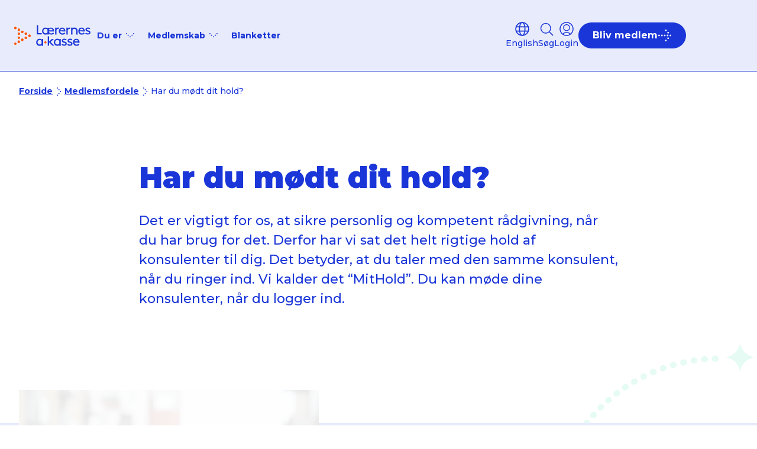

--- FILE ---
content_type: text/html; charset=utf-8
request_url: https://laka.dk/mithold/
body_size: 32051
content:



<!DOCTYPE html>
<html lang=da-DK>
<head>
    <!-- Cookieinformation script -->
    <script id="CookieConsent" data-culture="DA" type="text/javascript" data-gcm-version="2.0" src="https://policy.app.cookieinformation.com/uc.js"></script>


    <!-- Google Tag Manager -->
    <script>
        (function (w, d, s, l, i) {
            w[l] = w[l] || []; w[l].push({
                'gtm.start':
                    new Date().getTime(), event: 'gtm.js'
            }); var f = d.getElementsByTagName(s)[0],
                j = d.createElement(s), dl = l != 'dataLayer' ? '&l=' + l : ''; j.async = true; j.src =
                    'https://www.googletagmanager.com/gtm.js?id=' + i + dl; f.parentNode.insertBefore(j, f);
        })(window, document, 'script', 'dataLayer', 'GTM-5L6MNLF');</script>
    <!-- End Google Tag Manager -->


    
    <title>Tilbud til tillidsrepr&#xE6;sentanter - Lærernes a-kasse</title>
    <meta name="viewport" content="width=device-width, initial-scale=1">
    <meta property="og:title" content="Tilbud til tillidsrepr&#xE6;sentanter" />
    <meta property="og:url" content="https://laka.dk/mithold/" />

<link rel="manifest" href="/manifest.webmanifest" />
<!-- ios support -->
<link rel="apple-touch-icon" href="assets/images/apple-icon-72x72.png" />
<link rel="apple-touch-icon" href="assets/images/android-icon-96x96.png" />
<link rel="apple-touch-icon" href="assets/images/apple-icon-120x120.png" />
<link rel="apple-touch-icon" href="assets/images/apple-icon-144x144.png" />
<link rel="apple-touch-icon" href="assets/images/apple-icon-152x152.png" />
<link rel="apple-touch-icon" href="assets/images/android-icon-192x192.png" />
<meta name="apple-mobile-web-app-status-bar" content="#1A36D8" />
<meta name="theme-color" content="#1A36D8" />

<meta name="description" content="S&#xE6;rligt for dig, der er TR" />
<meta property="og:description" content="S&#xE6;rligt for dig, der er TR" />
<meta name="robots" content="follow,index" />
<meta property="og:type" content="website" />
<meta property="og:site_name" content="laka.dk" />
    <link rel="stylesheet" type="text/css" href="/assets/css/app.css?v=I3hrSfMFExqBrxkddCL_JCNdYRKIbnFH1-u-rDoIOYI" />
    <script src="/App_Plugins/UmbracoForms/Assets/promise-polyfill/dist/polyfill.min.js?v=13.8.0" type="application/javascript"></script><script src="/App_Plugins/UmbracoForms/Assets/aspnet-client-validation/dist/aspnet-validation.min.js?v=13.8.0" type="application/javascript"></script>
</head>
<body class="flex flex-col justify-between min-h-[100vh]" data-template="ContentPage">

    <!-- Google Tag Manager (noscript) -->
    <noscript>
        <iframe src="https://www.googletagmanager.com/ns.html?id=GTM-5L6MNLF" height="0" width="0" style="display:none;visibility:hidden"></iframe>
    </noscript>
    <!-- End Google Tag Manager (noscript) -->
    <a class="absolute left-1/2 -translate-x-1/2 text-white px-5 py-1 pb-2 lg:px-7 lg:py-3 text-sm bg-blue rounded-b-3xl underline z-[999] -top-full  focus-visible:-top-0 ease-in duration-300" href="#skip-to-main">Gå til indhold</a>
    


<header class="bg-blue-10 border-b border-blue top-0" data-component="header" data-message="False" data-isImpersonating="False" data-impersonate="" data-employee="False">

    <div class="h-15 lg:h-30 flex flex-1 pl-6 w-full mx-auto xl:pl-30 pr-6 lg:pr-30">
        <nav role="navigation" class="flex-1 flex justify-between gap-0 sm:gap-10" data-component="menu-main">
            <div class="flex items-center lg:gap-11">
                <div>
                    <a href="/" aria-label="Tilbage til forsiden">
                        <span class="visually-hidden">Tilbage til forsiden</span>
                        <img width="130" height="40" src="/assets/images/logo.svg" class="h-10" alt="Lærernes a-kasse logo" />
                    </a>
                </div>
                <div id="menu-slider" class="z-40 max-h-[calc(100vh-60px)] overflow-y-auto lg:overflow-y-visible lg:max-h-max flex-col justify-between lg:justify-start lg:flex-row items-center fixed top-[60px] h-screen left-0 bg-blue-10 w-full translate-x-full transform-gpu lg:top-0 lg:relative lg:h-auto flex lg:w-auto lg:translate-x-0">
                    <div class="lg:flex lg:flex-nowrap w-full lg:w-auto lg:gap-11">
                        <label for="mobile-search" class="lg:hidden flex justify-between items-center border border-blue rounded-[107px] my-6 mx-4" data-component="global-search" data-resultpage="/soeg/">
                            <input type="search" placeholder="Hvad leder du efter" id="mobile-search" class="px-6 py-[10px] rounded-l-[107px] w-full bg-transparent border-0 font-medium text-blue placeholder-blue" data-searchinput>
                            <button class="flex justify-center items-center bg-blue text-white text-base font-bold py-[10px] px-6 gap-4 rounded-[107px] flex-nowrap" data-globalsearch>
                                <span>S&#xF8;g</span>
                                <svg class="h-6 w-6 stroke-white stroke-[1.5]">
                                    <use xlink:href="/spritemap.svg#sprite-search"></use>
                                </svg>
                            </button>
                        </label>
                        <hr class="lg:hidden bg-blue border-0 h-[1px]">
                                <div class="font-bold text-sm text-blue relative" data-component="menu-dropdown">
                                    <input type="checkbox" id="menuDropdown-fd42fb6e-1f1f-4896-867f-7440d5032c34" class="peer visually-hidden" data-menudropdown>
                                    <label for="menuDropdown-fd42fb6e-1f1f-4896-867f-7440d5032c34" class="group border-b border-blue lg:border-b-0 text-lg lg:text-sm flex lg:justify-start justify-between items-center lg:pt-[10px] lg:pr-[10px] lg:pb-[10px] lg:pl-[10px] py-5 pl-10 pr-6 cursor-pointer"><span class="group-hover:underline underline-offset-4">Du er</span><svg class="lg:w-5 lg:h-5 w-7 h-7 ml-1 fill-blue"><use xlink:href="/spritemap.svg#sprite-dropdown"></use></svg> </label>
                                    <div class="lg:absolute top-[100%] left-4 min-w-[300px] bg-blue-10  h-0 overflow-hidden peer-checked:h-auto" data-dropdown="true">
                                        <div class="border-b lg:border border-blue">
                                                    <a tabindex="-1" href="/din-situation/ledig/ledig/" class="bg-blue-20 lg:bg-transparent border-t first:border-t-0 lg:border-t-0 px-10 py-5 lg:px-4 lg:py-3 flex align-middle justify-between group hover:bg-blue-20 cursor-pointer text-lg lg:text-sm"><span>Ledig</span><svg class="h-4 w-4 fill-blue invisible group-hover:visible"><use xlink:href="/spritemap.svg#sprite-dotarrow"></use></svg></a>
                                                    <a tabindex="-1" href="/studiemedlem/" class="bg-blue-20 lg:bg-transparent border-t first:border-t-0 lg:border-t-0 px-10 py-5 lg:px-4 lg:py-3 flex align-middle justify-between group hover:bg-blue-20 cursor-pointer text-lg lg:text-sm"><span>Studerende</span><svg class="h-4 w-4 fill-blue invisible group-hover:visible"><use xlink:href="/spritemap.svg#sprite-dotarrow"></use></svg></a>
                                                    <a tabindex="-1" href="/nyuddannet/" class="bg-blue-20 lg:bg-transparent border-t first:border-t-0 lg:border-t-0 px-10 py-5 lg:px-4 lg:py-3 flex align-middle justify-between group hover:bg-blue-20 cursor-pointer text-lg lg:text-sm"><span>Nyuddannet</span><svg class="h-4 w-4 fill-blue invisible group-hover:visible"><use xlink:href="/spritemap.svg#sprite-dotarrow"></use></svg></a>
                                                    <a tabindex="-1" href="/infoef/" class="bg-blue-20 lg:bg-transparent border-t first:border-t-0 lg:border-t-0 px-10 py-5 lg:px-4 lg:py-3 flex align-middle justify-between group hover:bg-blue-20 cursor-pointer text-lg lg:text-sm"><span>P&#xE5; efterl&#xF8;n</span><svg class="h-4 w-4 fill-blue invisible group-hover:visible"><use xlink:href="/spritemap.svg#sprite-dotarrow"></use></svg></a>
                                                    <a tabindex="-1" href="/i-job/" class="bg-blue-20 lg:bg-transparent border-t first:border-t-0 lg:border-t-0 px-10 py-5 lg:px-4 lg:py-3 flex align-middle justify-between group hover:bg-blue-20 cursor-pointer text-lg lg:text-sm"><span>I job</span><svg class="h-4 w-4 fill-blue invisible group-hover:visible"><use xlink:href="/spritemap.svg#sprite-dotarrow"></use></svg></a>
                                                    <a tabindex="-1" href="/medlem/seniormedlemskab/" class="bg-blue-20 lg:bg-transparent border-t first:border-t-0 lg:border-t-0 px-10 py-5 lg:px-4 lg:py-3 flex align-middle justify-between group hover:bg-blue-20 cursor-pointer text-lg lg:text-sm"><span>Seniormedlem</span><svg class="h-4 w-4 fill-blue invisible group-hover:visible"><use xlink:href="/spritemap.svg#sprite-dotarrow"></use></svg></a>
                                        </div>
                                    </div>
                                </div>
                                <div class="font-bold text-sm text-blue relative" data-component="menu-dropdown">
                                    <input type="checkbox" id="menuDropdown-d20de2fb-f038-4639-8c16-2912d09d3744" class="peer visually-hidden" data-menudropdown>
                                    <label for="menuDropdown-d20de2fb-f038-4639-8c16-2912d09d3744" class="group border-b border-blue lg:border-b-0 text-lg lg:text-sm flex lg:justify-start justify-between items-center lg:pt-[10px] lg:pr-[10px] lg:pb-[10px] lg:pl-[10px] py-5 pl-10 pr-6 cursor-pointer"><span class="group-hover:underline underline-offset-4">Medlemskab</span><svg class="lg:w-5 lg:h-5 w-7 h-7 ml-1 fill-blue"><use xlink:href="/spritemap.svg#sprite-dropdown"></use></svg> </label>
                                    <div class="lg:absolute top-[100%] left-4 min-w-[300px] bg-blue-10  h-0 overflow-hidden peer-checked:h-auto" data-dropdown="true">
                                        <div class="border-b lg:border border-blue">
                                                    <a tabindex="-1" href="/medlem/" class="bg-blue-20 lg:bg-transparent border-t first:border-t-0 lg:border-t-0 px-10 py-5 lg:px-4 lg:py-3 flex align-middle justify-between group hover:bg-blue-20 cursor-pointer text-lg lg:text-sm"><span>Medlemskab</span><svg class="h-4 w-4 fill-blue invisible group-hover:visible"><use xlink:href="/spritemap.svg#sprite-dotarrow"></use></svg></a>
                                                    <a tabindex="-1" href="/medlemsfordele/" class="bg-blue-20 lg:bg-transparent border-t first:border-t-0 lg:border-t-0 px-10 py-5 lg:px-4 lg:py-3 flex align-middle justify-between group hover:bg-blue-20 cursor-pointer text-lg lg:text-sm"><span>Medlemsfordele</span><svg class="h-4 w-4 fill-blue invisible group-hover:visible"><use xlink:href="/spritemap.svg#sprite-dotarrow"></use></svg></a>
                                                    <a tabindex="-1" href="/kontingent/" class="bg-blue-20 lg:bg-transparent border-t first:border-t-0 lg:border-t-0 px-10 py-5 lg:px-4 lg:py-3 flex align-middle justify-between group hover:bg-blue-20 cursor-pointer text-lg lg:text-sm"><span>Priser</span><svg class="h-4 w-4 fill-blue invisible group-hover:visible"><use xlink:href="/spritemap.svg#sprite-dotarrow"></use></svg></a>
                                        </div>
                                    </div>
                                </div>

                            <ul class="list-none lg:flex items-center gap-11 font-bold text-lg lg:text-sm text-blue">
                                        <li class="border-b border-blue lg:border-b-0 px-10 py-5 lg:py-[10px] lg:p-[10px]"><a href="/blanketter/" class="hover:underline underline-offset-4 ">Blanketter</a></li>
                            </ul>

                            <a href="/english/" class="text-lg text-blue font-bold justify-start items-center group flex gap-4 border-b border-blue lg:border-b-0 px-10 py-5 md:hidden">
                                <svg class="h-6 w-6 stroke-blue stroke-[1.5] mb-0.5">
                                    <use xlink:href="/spritemap.svg#sprite-globe"></use>
                                </svg>
                                <span class="group-hover:underline underline-offset-4">English</span>
                            </a>

                    </div>
                        <div class="lg:hidden w-full">
                                <a href="/login/?redirect=/mithold/" data-login="true" class="group lg:hidden mx-6  my-5 flex justify-center items-center bg-blue text-white text-base font-bold py-[10px] px-6 gap-4 rounded-[107px] transition:bg-blue duration-150 ease-in-out hover:bg-blue-black">
                                    <span>Login</span>
                                    <svg class="h-6 w-6 fill-white dot-arrow-animation">
                                        <use xlink:href="/spritemap.svg#sprite-dotarrow"></use>
                                    </svg>
                                </a>
                        </div>
                </div>
            </div>
            <div class="flex items-center gap-6 md:gap-8">
                <div class="flex items-center gap-6 sm:gap-8">
                        <a href="/english/" class="flex-col text-sm text-blue justify-center items-center group hidden lg:flex">
                            <svg class="h-6 w-6 stroke-blue stroke-[1.5] mb-0.5">
                                <use xlink:href="/spritemap.svg#sprite-globe"></use>
                            </svg>
                            <span class="group-hover:underline underline-offset-4 font-medium">English</span>
                        </a>
                    <button class=" flex-col text-sm text-blue justify-center items-center group hidden lg:flex" data-searchbutton="true">
                        <svg class="h-6 w-6 stroke-blue stroke-[1.5] mb-0.5">
                            <use xlink:href="/spritemap.svg#sprite-search"></use>
                        </svg>
                        <span class="group-hover:underline underline-offset-4 font-medium">S&#xF8;g</span>
                    </button>

                        <a href="/login/?redirect=/mithold/" class="relative flex flex-col text-blue text-sm justify-center items-center group" data-login="true" data-is-disabled="False">
                            <svg class="h-6 w-6 stroke-blue stroke-[1.5] mb-0.5 group-disabled:opacity-50">
                                <title>Login</title>
                                <use xlink:href="/spritemap.svg#sprite-lockin"></use>
                            </svg>
                            <span class="group-hover:underline underline-offset-4 hidden lg:block font-medium group-disabled:opacity-50">Login</span>

                        </a>

                </div>

                <div class="lg:hidden flex" aria-expanded="false" data-burgercontainer>
                    <input type="checkbox" id="menuburger" class="visually-hidden peer">
                    <label for="menuburger" class="w-5 h-4 relative flex menuburger">
                        <b class="absolute w-6 h-[1px] bg-blue left-0 top-0"></b>
                        <b class="absolute w-6 h-[1px] bg-blue left-0 top-1/2"></b>
                        <span class="label-text visually-hidden order-first">Burger menu</span>
                        <b class="absolute w-6 h-[1px] bg-blue left-0 top-full "></b>
                    </label>
                </div>


                        <a href="https://indmeldelse.laka.dk" class="group md:flex md:flex-nowrap justify-center 2xlmin:hidden items-center bg-blue text-white text-base font-bold py-[10px] px-6 gap-4 rounded-[107px] transition:bg-blue duration-150 ease-in-out hover:bg-blue-black">
                            <span>Bliv medlem</span>
                            <svg class="h-6 w-6 fill-white dot-arrow-animation">
                                <use xlink:href="/spritemap.svg#sprite-dotarrow"></use>
                            </svg>
                        </a>
            </div>
        </nav>
    </div>
    <div class="border-t-0  border-blue h-0 overflow-hidden hidden relative" data-searcharea="true">
        <div class="container grid grid-cols-12 h-full relative">
            <div class="col-start-1 col-span-12 sm:col-span-8 lg:col-span-6 flex justify-end flex-col">
                <h1 class="col-start-1 col-span-6 text-blue mb-4 font-black text-headline3 md:text-headline1">Hvad leder du efter?</h1>

                <label for="global-search" class="col-start-1 col-span-6 flex justify-between items-center rounded-[107px] my-6 h-11 relative" data-component="global-search" data-resultpage="/soeg/">
                    <input type="search" placeholder="Søg" id="global-search" class="px-6 py-[10px] rounded-l-[107px] w-full font-medium text-blue placeholder-blue border border-blue z-50 bg-blue-10 border-r-0 focus:border-r-2" data-searchinput>

                    <div class="border border-blue z-50 bg-blue-10 border-l-0 rounded-r-[107px]">
                        <button class="flex justify-center items-center bg-blue text-white text-base font-bold py-[10px] px-6 gap-4 rounded-[107px] flex-nowrap " data-globalsearch>
                            <span>Søg</span>
                            <svg class="h-6 w-6 stroke-white stroke-[1.5]">
                                <use xlink:href="/spritemap.svg#sprite-search"></use>
                            </svg>
                        </button>
                    </div>
                    <div data-typeahead class="absolute w-full top-[70%] h-0 overflow-hidden bg-white z-10">
                        <div class="border border-blue rounded-b-lg border-t-0 w-full pt-3">
                            <ul class="rounded-b-lg bg-white w-full pb-2">
                            </ul>
                        </div>
                    </div>
                </label>

            </div>
            <div class="col-span-6 col-start-1 self-end text-blue-60">
                <p class="text text-headline2-sm font-bold mb-4 ">Kontakt os</p>
                <a class="text-6xl text-5xl leading-tight font-black block mb-6" href="tel:70 10 00 18">70 10 00 18</a>
                <div class="flex justify-between block mb-10 ">
                    <div class="flex flex-col mb-4 ">
                        <p>Man-Tors</p>
                        <p>09:00 - 15:30</p>
                    </div>
                    <div class="flex flex-col mb-4 ">
                        <p>Fre</p>
                        <p>09:00 - 14:30</p>
                    </div>
                </div>
            </div>
        </div>
        <div class="flex flex-col absolute top-8 right-8 z-30">
            <button class="border-2 border-blue rounded-full flex justify-center items-center w-7 h-7 group" data-searchbutton="true"><svg class="w-4 h-4 group-hover:rotate-270 duration-500"><use xlink:href="/spritemap.svg#sprite-close"></use></svg><span class="visually-hidden">Close</span></button>
        </div>
    </div>
</header>
    <main class="grow mt-15 lg:mt-30" id="skip-to-main" data-employee="False">
        


        <!-- content begin -->
        
<section>
	<div class="container grid grid-cols-12">
        
<div class="col-span-12 pt-6 pb-6 text-sm group-first:text-white flex justify-start gap-2 flex-wrap breadcrumb">
        <a href="/"
           class="font-bold underline underline-offset-4 flex justify-start items-center gap-2">
            <span class="whitespace-normal md:whitespace-nowrap">Forside</span>
            <svg class="h-5 w-5">
                <use xlink:href="/spritemap.svg#sprite-next"></use>
            </svg>
        </a>
        <a href="/medlemsfordele/"
           class="font-bold underline underline-offset-4 flex justify-start items-center gap-2">
            <span class="whitespace-normal md:whitespace-nowrap">Medlemsfordele</span>
            <svg class="h-5 w-5">
                <use xlink:href="/spritemap.svg#sprite-next"></use>
            </svg>
        </a>
    <span aria-current="page">Har du m&#xF8;dt dit hold?</span>
</div>

		<div class="col-span-12 lg:col-span-8 lg:col-start-3 lg:mt-20 mt-4">
			<h1 class="text-blue font-black text-headline1 mb-6">Har du m&#xF8;dt dit hold?</h1>
				<p class="text-blue mb-6 text-1xl">Det er vigtigt for os, at sikre personlig og kompetent r&#229;dgivning, n&#229;r du har brug for det. Derfor har vi sat det helt rigtige hold af konsulenter til dig. Det betyder, at du taler med den samme konsulent, n&#229;r du ringer ind. Vi kalder det “MitHold”. Du kan m&#248;de dine konsulenter, n&#229;r du logger ind. </p>
		</div>		
	</div>
</section>


<div class="umb-block-list">




<section class="bg-blue section-margin mb-36 lg:mb-40 !mt-36 lazyload" data-expand="-20" data-campaign="true">
    <div class="container relative">
        
<svg viewBox="0 0 354 139" fill="none" xmlns="http://www.w3.org/2000/svg" class="absolute -top-0 -translate-y-full right-0 hidden md:block md:w-[354px]">    
  <g clip-path="url(#clip0_1463_68578)">
  <path fill-rule="evenodd" clip-rule="evenodd" d="M0.0315862 304.009C0.0347601 303.924 0.0379644 303.839 0.0412298 303.755C0.151521 300.872 2.58554 298.624 5.47775 298.734C8.36997 298.844 10.6252 301.27 10.5148 304.153C10.5086 304.316 10.5025 304.48 10.4965 304.644C10.4905 304.807 10.4847 304.971 10.479 305.134C10.3786 308.017 7.95236 310.274 5.05978 310.174C2.16721 310.074 -0.0963133 307.655 0.00405931 304.772C0.00994922 304.602 0.0159917 304.433 0.0221868 304.263C0.0252691 304.179 0.0284124 304.094 0.0315862 304.009ZM11.6353 287.584C11.3561 290.456 8.79444 292.558 5.91361 292.28C3.03281 292.002 0.923738 289.448 1.20288 286.577C1.23566 286.24 1.26898 285.903 1.30289 285.566C1.59204 282.695 4.16101 280.602 7.04084 280.89C9.92069 281.178 12.0208 283.739 11.7317 286.61C11.699 286.934 11.6668 287.259 11.6353 287.584ZM13.8828 270.153C13.4242 273.001 10.7357 274.94 7.87796 274.483C5.02024 274.025 3.07538 271.346 3.53403 268.497C3.58771 268.164 3.64197 267.83 3.69681 267.497C4.16541 264.65 6.86066 262.721 9.71677 263.188C12.5729 263.655 14.5084 266.342 14.0397 269.189C13.9869 269.51 13.9346 269.831 13.8828 270.153ZM17.2208 252.906C16.5833 255.72 13.7778 257.486 10.9546 256.851C8.13132 256.215 6.35944 253.419 6.99695 250.605C7.07145 250.276 7.14652 249.947 7.22211 249.619C7.86951 246.807 10.6812 245.051 13.5022 245.696C16.3231 246.341 18.0852 249.144 17.4378 251.956C17.3649 252.272 17.2926 252.589 17.2208 252.906ZM21.6411 235.91C20.8265 238.679 17.9148 240.265 15.1374 239.453C12.3601 238.641 10.7689 235.739 11.5834 232.97C11.6786 232.647 11.7742 232.324 11.8705 232.001C12.6947 229.235 15.6121 227.66 18.3865 228.481C21.161 229.303 22.742 232.211 21.9177 234.976C21.8249 235.287 21.7327 235.599 21.6411 235.91ZM27.1346 219.216C26.1459 221.927 23.1392 223.326 20.419 222.341C17.6988 221.355 16.2951 218.358 17.2839 215.647C17.3997 215.329 17.5161 215.012 17.6331 214.694C18.6314 211.986 21.643 210.598 24.3597 211.593C27.0764 212.588 28.4694 215.59 27.4711 218.298C27.3584 218.604 27.2462 218.91 27.1346 219.216ZM33.6765 202.903C32.5176 205.547 29.4282 206.754 26.776 205.598C24.1238 204.443 22.9132 201.364 24.0721 198.72C24.2077 198.411 24.3438 198.102 24.4804 197.793C25.6486 195.153 28.7423 193.957 31.3904 195.122C34.0385 196.286 35.2382 199.37 34.0701 202.01C33.9384 202.307 33.8072 202.605 33.6765 202.903ZM41.2381 187.039C39.9141 189.605 36.7543 190.615 34.1806 189.295C31.6069 187.975 30.5939 184.825 31.9179 182.26C32.0727 181.96 32.228 181.661 32.3837 181.361C33.7168 178.8 36.8801 177.802 39.4491 179.131C42.0182 180.459 43.0201 183.612 41.6871 186.173C41.5369 186.462 41.3873 186.75 41.2381 187.039ZM49.7894 171.682C48.3058 174.159 45.0885 174.968 42.6033 173.489C40.1182 172.01 39.3062 168.803 40.7898 166.326C40.856 166.216 40.9222 166.105 40.9884 165.995C41.0963 165.815 41.2044 165.636 41.3126 165.457C42.8049 162.985 46.025 162.187 48.505 163.674C50.9849 165.162 51.7856 168.371 50.2933 170.843C50.1249 171.122 49.9569 171.402 49.7894 171.682ZM59.2963 156.886C57.6594 159.265 54.3974 159.871 52.0104 158.24C49.6234 156.608 49.0153 153.357 50.6521 150.977C50.8437 150.699 51.0357 150.421 51.2282 150.143C52.8734 147.769 56.1374 147.174 58.5187 148.814C60.9 150.454 61.4968 153.708 59.8516 156.082C59.666 156.349 59.4809 156.617 59.2963 156.886ZM69.7146 142.716C67.9314 144.988 64.6378 145.389 62.358 143.612C60.0783 141.834 59.6758 138.551 61.459 136.279C61.6675 136.013 61.8765 135.748 62.086 135.482C63.8771 133.216 67.1722 132.826 69.4457 134.612C71.7192 136.397 72.1103 139.682 70.3192 141.948C70.1172 142.203 69.9157 142.459 69.7146 142.716ZM81.0022 129.223C79.0799 131.38 75.7675 131.575 73.6038 129.659C71.44 127.743 71.2442 124.441 73.1664 122.285C73.3026 122.132 73.4389 121.979 73.5753 121.827C73.6644 121.727 73.7535 121.628 73.8426 121.529C75.7724 119.378 79.0855 119.195 81.2426 121.118C83.3996 123.042 83.5839 126.344 81.6542 128.494C81.4364 128.737 81.2191 128.98 81.0022 129.223ZM93.1154 116.458C91.0618 118.491 87.7437 118.48 85.7041 116.433C83.6646 114.386 83.676 111.078 85.7297 109.045C85.9699 108.808 86.2106 108.57 86.4517 108.333C88.5124 106.307 91.8305 106.33 93.8629 108.384C95.8953 110.438 95.8723 113.746 93.8116 115.772C93.5792 116 93.3471 116.229 93.1154 116.458ZM106.004 104.473C103.827 106.374 100.516 106.156 98.6085 103.986C96.7011 101.816 96.9196 98.516 99.0965 96.6147C99.3512 96.3922 99.6063 96.1703 99.8617 95.9487C102.045 94.055 105.355 94.2842 107.255 96.4607C109.155 98.6372 108.925 101.937 106.742 103.831C106.495 104.044 106.249 104.258 106.004 104.473ZM119.618 93.3118C117.326 95.0739 114.035 94.6504 112.268 92.366C110.5 90.0816 110.925 86.8013 113.216 85.0392C113.485 84.833 113.753 84.6272 114.022 84.422C116.32 82.6678 119.609 83.1027 121.369 85.3932C123.129 87.6837 122.693 90.9625 120.395 92.7167C120.136 92.9146 119.877 93.113 119.618 93.3118ZM133.904 83.0217C131.506 84.6375 128.248 84.0098 126.627 81.6197C125.006 79.2296 125.636 75.9821 128.033 74.3663C128.314 74.1774 128.595 73.9889 128.876 73.8009C131.279 72.1934 134.535 72.8324 136.147 75.2281C137.76 77.6238 137.119 80.869 134.716 82.4765C134.445 82.6578 134.174 82.8395 133.904 83.0217ZM148.806 73.6434C146.312 75.1063 143.1 74.2763 141.632 71.7897C140.165 69.303 140.997 66.1013 143.492 64.6384C143.784 64.4673 144.076 64.2966 144.369 64.1264C146.868 62.6722 150.077 63.5133 151.536 66.0051C152.995 68.4968 152.151 71.6956 149.652 73.1498C149.37 73.3138 149.088 73.4784 148.806 73.6434ZM164.272 65.2148C161.69 66.5185 158.537 65.489 157.229 62.9154C155.921 60.3417 156.954 57.1985 159.536 55.8947C159.838 55.7421 160.141 55.5899 160.444 55.4382C163.03 54.1435 166.18 55.184 167.479 57.7622C168.778 60.3404 167.734 63.48 165.147 64.7748C164.855 64.9209 164.563 65.0676 164.272 65.2148ZM180.236 57.774C177.577 58.913 174.495 57.6875 173.353 55.0368C172.21 52.3861 173.439 49.314 176.099 48.175C176.409 48.0419 176.72 47.9093 177.032 47.7773C179.695 46.6476 182.772 47.8838 183.906 50.5384C185.039 53.1931 183.799 56.2609 181.136 57.3906C180.923 57.4807 180.711 57.5711 180.499 57.6617C180.411 57.6991 180.324 57.7365 180.236 57.774ZM196.636 51.3534C193.91 52.3228 190.911 50.9058 189.939 48.1884C188.966 45.4711 190.388 42.4825 193.114 41.5132C193.433 41.3998 193.752 41.2869 194.072 41.1746C196.801 40.2148 199.794 41.6424 200.757 44.3631C201.72 47.0838 200.288 50.0674 197.558 51.0272C197.412 51.0788 197.265 51.1305 197.118 51.1823C196.957 51.2392 196.796 51.2963 196.636 51.3534ZM213.413 45.9779C210.631 46.7734 207.729 45.1701 206.931 42.3969C206.133 39.6237 207.741 36.7307 210.523 35.9353C210.849 35.8421 211.175 35.7494 211.502 35.6574C214.287 34.8717 217.183 36.4851 217.971 39.2611C218.76 42.0371 217.141 44.9244 214.356 45.7101C214.041 45.7989 213.727 45.8881 213.413 45.9779ZM230.505 41.6702C227.678 42.2885 224.883 40.5052 224.263 37.6872C223.643 34.8692 225.432 32.0836 228.259 31.4653C228.589 31.3931 228.919 31.3215 229.249 31.2504C232.079 30.6421 234.867 32.4351 235.477 35.2552C236.088 38.0754 234.289 40.8548 231.46 41.4631C231.141 41.5316 230.823 41.6006 230.505 41.6702ZM247.82 38.4516C244.959 38.8907 242.283 36.9351 241.843 34.0836C241.402 31.2322 243.364 28.5647 246.225 28.1257C246.559 28.0744 246.893 28.0237 247.227 27.9735C250.089 27.5445 252.759 29.5094 253.189 32.3624C253.619 35.2153 251.648 37.8759 248.786 38.305C248.594 38.3338 248.402 38.3629 248.209 38.3921C248.079 38.4118 247.95 38.4317 247.82 38.4516ZM265.309 36.327C262.427 36.5858 259.879 34.4662 259.62 31.5928C259.36 28.7194 261.487 26.1803 264.369 25.9215C264.706 25.8912 265.044 25.8615 265.382 25.8324C268.265 25.5836 270.805 27.7121 271.054 30.5863C271.304 33.4606 269.169 35.9924 266.285 36.2411C265.96 36.2692 265.634 36.2978 265.309 36.327ZM282.908 35.2997C280.015 35.3784 277.605 33.1042 277.527 30.2202C277.448 27.3363 279.729 24.9346 282.622 24.856C282.962 24.8467 283.301 24.8381 283.641 24.83C286.527 24.7615 288.924 27.033 289.004 29.9075L289.004 30.2018C288.927 32.9623 286.691 35.2083 283.89 35.2747C283.563 35.2825 283.235 35.2908 282.908 35.2997Z" fill="#00DD8D"/>
  <path fill-rule="evenodd" clip-rule="evenodd" d="M353.189 27.7547C338.147 27.7784 325.916 39.7539 325.543 54.6641C325.17 39.7538 312.938 27.7782 297.896 27.7547C312.938 27.7312 325.17 15.7555 325.543 0.845227C325.916 15.7554 338.147 27.731 353.189 27.7547Z" fill="#00DD8D"/>
  </g>
  <defs>
  <clipPath id="clip0_1463_68578">
  <rect width="354" height="139" fill="white"/>
  </clipPath>
  </defs>
</svg>

        <div class="grid grid-cols-12 gap-y-10 sm:gap-y-16">
            <div class="col-span-12 md:col-span-5">
                    <div class="-mt-14 lg:-mb-14 aspect-campaign relative">
                        <svg class="absolute top-11 -left-[10px] w-5 sm:w-6">
                            <use xlink:href="/spritemap.svg#sprite-imagedots"></use></svg>
                        <img width="533" height="707" data-src="/media/pkkphsir/aalborg683.jpg?width=295&amp;height=391&amp;format=webp&amp;quality=50&amp;v=1d987e33f19ed50" data-srcset="/media/pkkphsir/aalborg683.jpg?width=533&amp;height=707&amp;format=webp&amp;quality=85&amp;v=1d987e33f19ed50 533w, /media/pkkphsir/aalborg683.jpg?width=480&amp;height=637&amp;format=webp&amp;quality=85&amp;v=1d987e33f19ed50 480w, /media/pkkphsir/aalborg683.jpg?width=295&amp;height=391&amp;format=webp&amp;quality=85&amp;v=1d987e33f19ed50 295w" data-sizes="auto" alt="" class="lazyload h-auto object-cover" />
                         <svg viewBox="0 0 382 340" fill="none" xmlns="http://www.w3.org/2000/svg" class="absolute -right-4 -bottom-12 md:-right-8 md:-bottom-24 w-[181px] md:w-[340px]">
  <path fill-rule="evenodd" clip-rule="evenodd" d="M381.177 5.93252C381.17 6.10263 381.164 6.2727 381.158 6.44274C381.047 9.33496 378.613 11.5901 375.721 11.4798C372.829 11.3695 370.574 8.9355 370.684 6.0433C370.69 5.87926 370.696 5.71516 370.702 5.55105C370.708 5.387 370.714 5.22295 370.72 5.05896C370.82 2.16637 373.246 -0.0971505 376.139 0.00321263C379.032 0.103606 381.295 2.52986 381.195 5.42242C381.189 5.59242 381.183 5.76247 381.177 5.93252ZM369.563 22.6653C369.843 19.7844 372.404 17.6754 375.285 17.9546C378.166 18.2337 380.275 20.7954 379.996 23.6762C379.963 24.0143 379.93 24.3521 379.896 24.6899C379.607 27.5697 377.038 29.6699 374.158 29.3807C371.278 29.0916 369.178 26.5226 369.467 23.6428C369.5 23.3171 369.532 22.9913 369.563 22.6653ZM367.316 40.1529C367.775 37.2952 370.463 35.3503 373.321 35.809C376.178 36.2676 378.123 38.9561 377.665 41.8138C377.611 42.1484 377.557 42.4828 377.502 42.8169C377.033 45.6731 374.338 47.6085 371.482 47.1399C368.626 46.6713 366.69 43.976 367.159 41.1199C367.212 40.7978 367.264 40.4754 367.316 40.1529ZM363.978 57.455C364.615 54.6318 367.421 52.8599 370.244 53.4974C373.067 54.135 374.839 56.9404 374.202 59.7637C374.127 60.0936 374.052 60.4232 373.977 60.7527C373.329 63.5736 370.518 65.3357 367.697 64.6883C364.876 64.0409 363.114 61.2292 363.761 58.4082C363.834 58.0907 363.906 57.773 363.978 57.455ZM359.558 74.5052C360.372 71.7279 363.284 70.1367 366.061 70.9512C368.839 71.7658 370.43 74.6776 369.615 77.4549C369.52 77.7792 369.424 78.1034 369.328 78.4272C368.504 81.2017 365.587 82.7826 362.812 81.9584C360.038 81.1341 358.457 78.2167 359.281 75.4423C359.335 75.2599 359.389 75.0775 359.443 74.895C359.481 74.7651 359.52 74.6352 359.558 74.5052ZM354.064 91.2535C355.053 88.5333 358.06 87.1296 360.78 88.1183C363.5 89.107 364.904 92.1137 363.915 94.8339C363.799 95.1527 363.683 95.4712 363.566 95.7895C362.567 98.5062 359.556 99.8993 356.839 98.901C354.122 97.9027 352.729 94.8911 353.728 92.1744C353.84 91.8677 353.953 91.5607 354.064 91.2535ZM347.522 107.619C348.681 104.966 351.771 103.756 354.423 104.915C357.075 106.074 358.286 109.163 357.127 111.815C357.063 111.962 356.999 112.108 356.934 112.254C356.862 112.418 356.79 112.582 356.718 112.745C355.55 115.393 352.456 116.593 349.808 115.425C347.16 114.257 345.961 111.163 347.129 108.515C347.26 108.216 347.392 107.918 347.522 107.619ZM339.961 123.533C341.285 120.96 344.444 119.947 347.018 121.271C349.592 122.595 350.605 125.754 349.281 128.328C349.126 128.629 348.971 128.93 348.815 129.23C347.482 131.799 344.319 132.801 341.75 131.468C339.181 130.135 338.179 126.971 339.512 124.402C339.58 124.27 339.648 124.138 339.717 124.006C339.798 123.849 339.879 123.691 339.961 123.533ZM331.409 138.941C332.893 136.455 336.11 135.643 338.595 137.127C341.081 138.611 341.893 141.828 340.409 144.313C340.235 144.604 340.061 144.895 339.886 145.185C338.394 147.665 335.174 148.466 332.694 146.974C330.214 145.481 329.413 142.261 330.905 139.781C331.023 139.586 331.14 139.39 331.258 139.195C331.308 139.11 331.359 139.025 331.409 138.941ZM321.902 153.784C323.539 151.397 326.801 150.789 329.188 152.426C331.575 154.062 332.183 157.324 330.547 159.711C330.355 159.991 330.163 160.27 329.971 160.548C328.325 162.93 325.061 163.526 322.68 161.881C320.299 160.236 319.702 156.972 321.347 154.591C321.533 154.322 321.718 154.053 321.902 153.784ZM311.484 168C313.267 165.72 316.561 165.317 318.841 167.101C321.12 168.884 321.523 172.178 319.74 174.457C319.531 174.724 319.322 174.99 319.113 175.256C317.322 177.53 314.027 177.921 311.753 176.13C309.48 174.338 309.088 171.043 310.88 168.77C311.082 168.513 311.283 168.257 311.484 168ZM300.197 181.535C302.119 179.371 305.431 179.176 307.595 181.098C309.759 183.02 309.955 186.333 308.032 188.496C307.807 188.75 307.582 189.002 307.356 189.255C305.426 191.412 302.113 191.596 299.956 189.666C297.799 187.737 297.615 184.424 299.545 182.267C299.762 182.023 299.98 181.779 300.197 181.535ZM288.083 194.341C290.137 192.302 293.455 192.313 295.495 194.367C297.534 196.42 297.523 199.739 295.469 201.778C295.229 202.017 294.988 202.255 294.747 202.493C292.686 204.525 289.368 204.502 287.336 202.441C285.303 200.381 285.326 197.063 287.387 195.03C287.62 194.801 287.852 194.571 288.083 194.341ZM275.195 206.366C277.372 204.458 280.683 204.677 282.59 206.854C284.498 209.03 284.279 212.341 282.102 214.249C281.848 214.472 281.592 214.695 281.337 214.917C279.153 216.817 275.843 216.587 273.943 214.403C272.044 212.22 272.274 208.91 274.457 207.01C274.703 206.795 274.949 206.581 275.195 206.366ZM261.581 217.562C263.872 215.795 267.163 216.219 268.931 218.511C270.699 220.803 270.274 224.094 267.982 225.862C267.714 226.068 267.446 226.275 267.177 226.481C264.879 228.241 261.589 227.804 259.83 225.506C258.07 223.209 258.506 219.919 260.804 218.159C261.063 217.961 261.322 217.762 261.581 217.562ZM247.295 227.886C249.693 226.265 252.951 226.894 254.572 229.292C256.193 231.69 255.563 234.948 253.165 236.569C252.98 236.694 252.794 236.819 252.609 236.944C252.513 237.008 252.418 237.072 252.323 237.136C249.92 238.749 246.664 238.108 245.051 235.704C243.439 233.301 244.08 230.045 246.483 228.432C246.754 228.251 247.025 228.068 247.295 227.886ZM232.392 237.294C234.887 235.826 238.099 236.659 239.567 239.154C241.034 241.648 240.201 244.86 237.707 246.328C237.415 246.5 237.123 246.671 236.83 246.842C234.33 248.3 231.121 247.457 229.662 244.957C228.204 242.457 229.047 239.248 231.547 237.789C231.829 237.625 232.111 237.46 232.392 237.294ZM216.927 245.75C219.509 244.442 222.662 245.475 223.97 248.056C225.278 250.638 224.245 253.792 221.663 255.1C221.361 255.253 221.058 255.406 220.755 255.558C218.169 256.857 215.019 255.813 213.72 253.226C212.421 250.64 213.465 247.49 216.052 246.191C216.344 246.044 216.635 245.897 216.927 245.75ZM200.962 253.214C203.622 252.072 206.704 253.301 207.846 255.96C208.989 258.62 207.759 261.702 205.1 262.844C204.79 262.978 204.478 263.111 204.167 263.243C201.504 264.377 198.426 263.136 197.293 260.473C196.16 257.81 197.4 254.732 200.063 253.599C200.363 253.471 200.663 253.343 200.962 253.214ZM184.563 259.656C187.289 258.683 190.287 260.105 191.26 262.831C192.232 265.557 190.811 268.555 188.085 269.528C187.766 269.641 187.447 269.754 187.127 269.867C184.398 270.83 181.405 269.398 180.442 266.668C179.479 263.939 180.911 260.946 183.64 259.983C183.948 259.874 184.256 259.765 184.563 259.656ZM167.786 265.048C170.568 264.25 173.47 265.859 174.268 268.641C175.066 271.423 173.458 274.325 170.676 275.123C170.35 275.217 170.024 275.31 169.697 275.402C166.912 276.19 164.016 274.572 163.227 271.787C162.439 269.002 164.058 266.105 166.843 265.317C167.157 265.228 167.472 265.138 167.786 265.048ZM150.694 269.37C153.521 268.75 156.316 270.539 156.936 273.366C157.556 276.193 155.767 278.987 152.94 279.608C152.61 279.68 152.28 279.752 151.949 279.823C149.12 280.434 146.332 278.635 145.722 275.806C145.111 272.976 146.91 270.188 149.739 269.578C150.058 269.509 150.376 269.44 150.694 269.37ZM133.379 272.599C136.24 272.158 138.916 274.12 139.356 276.981C139.797 279.842 137.835 282.518 134.974 282.958C134.64 283.01 134.306 283.06 133.971 283.111C131.109 283.541 128.44 281.57 128.01 278.708C127.579 275.846 129.551 273.176 132.413 272.746C132.735 272.698 133.057 272.648 133.379 272.599ZM115.889 274.73C118.772 274.471 121.319 276.597 121.579 279.48C121.839 282.362 119.712 284.91 116.83 285.169C116.492 285.2 116.155 285.23 115.817 285.259C112.934 285.508 110.394 283.373 110.144 280.49C109.895 277.606 112.03 275.066 114.914 274.817C115.239 274.788 115.564 274.76 115.889 274.73ZM98.2907 275.761C101.184 275.682 103.593 277.964 103.672 280.857C103.751 283.75 101.47 286.159 98.5764 286.238C98.2371 286.248 97.8977 286.256 97.5581 286.264C94.6713 286.333 92.2742 284.054 92.1948 281.17V280.876C92.2713 278.106 94.5071 275.853 97.3087 275.786C97.6362 275.778 97.9635 275.77 98.2907 275.761Z" fill="#00DD8D"/>
  <path fill-rule="evenodd" clip-rule="evenodd" d="M28.0068 283.33C43.0499 283.353 55.2815 295.367 55.6548 310.326C56.028 295.367 68.2598 283.353 83.303 283.33C68.2598 283.307 56.028 271.293 55.6548 256.334C55.2815 271.293 43.0499 283.307 28.0068 283.33Z" fill="#00DD8D"/>
</svg>

                    </div>
            </div>
            <div class="col-span-12 md:col-span-6 md:col-start-7 flex justify-center flex-col order-1">
                    <h2 class="lg:text-headline3 text-headline2-sm text-blue-10 font-black mb-4">En del af holdet</h2>
                    <p class="text-blue-10">Personlig kontakt er vigtig og altafg&#248;rende uanset, hvor langt eller kort et ledighedsforl&#248;b er. Det ved job- og karrierekonsulent Morten Grant Rueskov, der hver dag arbejder for at skabe gode relationer og hj&#230;lpe medlemmer videre i det n&#230;ste rigtige job:<br /><br />&quot;Det er vigtigt at blive m&#248;dt som menneske, og min hovedambition er altid at personen overfor mig, f&#248;ler sig taget godt i mod.”<br /><br />Du kan se hvilke konsulenter, der er p&#229; dit hold, n&#229;r du logger ind med MitID &#248;verst i h&#248;jre hj&#248;rne.</p>
                    <a href="/min-side/" class="btn-secondary-small-pink mt-8 group mb-16"><span>Log ind og m&#xF8;d dit hold &#x1F9E1;</span><svg class="h-6 w-6 fill-blue group-hover:fill-white dot-arrow-animation"><use xlink:href="/spritemap.svg#sprite-dotarrow"></use></svg></a>
            </div>        
        </div>
    </div>
</section>




<section class="section-margin last:mb-16 lg:last:mb-32 overflow-hidden lazyload" data-expand="-20">
    <div class="container relative">
        
            <h2 class="text-blue font-black lg:text-headline3 text-headline2-sm mb-8">Hvad er "MitHold"?</h2>
        <div class="grid grid-cols-1 md:grid-cols-2 lg:grid-cols-3 gap-5 relative z-10">
                <div class="bg-pink-70 min-h-[300px] p-8 text-blue flex flex-col justify-between [&:not ]">
                    <div>
                            <p class="font-black mb-4 text-lg">Personlig rådgivning</p>
                            <p>Mit Hold er din personlige r&#229;dgivning. S&#229; simpelt er det. For os  er det vigtigt at sikre den personlige r&#229;dgivning, s&#229; vi altid kan hj&#230;lpe bedst muligt i din situation. </p>
                    </div>
                
                </div>
                <div class="bg-blue-20 min-h-[300px] p-8 text-blue flex flex-col justify-between [&:not ]">
                    <div>
                            <p class="font-black mb-4 text-lg">3 konsulenter</p>
                            <p>&quot;MitHold&quot; best&#229;r af en af vores job- og karrierekonsulenter, en af vores forsikringskonsulenter, der er ekspert i dagpenge og en af vores forsikringskonsulenter, der er ekspert i dit medlemsskab og efterl&#248;n.</p>
                    </div>
                
                </div>
                <div class="bg-orange-40 min-h-[300px] p-8 text-blue flex flex-col justify-between [&:not ]">
                    <div>
                            <p class="font-black mb-4 text-lg">Hvad hvis én fra "MitHold" ikke er til stede?</p>
                            <p>Det kan ske, at en af dine konsulenter er syg eller af andre &#229;rsager ikke kan komme til telefonen. Hvis det sker tilbyder vi, at din konsulent kan ringe tilbage til dig hurtigst muligt, eller at du kan tale med en anden konsulent med de samme kompetencer i stedet for. </p>
                    </div>
                
                </div>
        </div>
    </div>
</section>


<section class="mt-20 lg:mt-40 bg-orange-20 md:min-h-[360px]" data-ill="">
    <div class="container relative grid grid-cols-12">
                    <div class="absolute lg:top-0 top-0 right-10 xl:right-20 w-[25%] xl:w-[37%] translate-y-[-20%] translate-x-[1px]">
                        <svg viewBox="0 0 557 600" fill="none" xmlns="http://www.w3.org/2000/svg">
  <style type="text/css">
    .svghidden{
      display:none;
    }
    @media (min-width:1024px){
      .svghidden{
        display: block;
      }
    }
  </style>
  <path class="svghidden" fill-rule="evenodd" clip-rule="evenodd" d="M408.982 218.932C408.976 219.103 408.969 219.273 408.963 219.443C408.852 222.335 406.418 224.59 403.526 224.48C400.634 224.369 398.379 221.935 398.489 219.043C398.495 218.879 398.501 218.715 398.507 218.551C398.513 218.387 398.519 218.223 398.525 218.059C398.625 215.166 401.052 212.903 403.944 213.003C406.837 213.104 409.1 215.53 409 218.422C408.994 218.592 408.988 218.762 408.982 218.932ZM397.369 235.665C397.648 232.784 400.209 230.675 403.09 230.955C405.971 231.234 408.08 233.795 407.801 236.676C407.768 237.014 407.735 237.352 407.701 237.69C407.412 240.57 404.843 242.67 401.963 242.381C399.083 242.091 396.983 239.523 397.272 236.643C397.305 236.317 397.337 235.991 397.369 235.665ZM395.121 253.153C395.58 250.295 398.268 248.35 401.126 248.809C403.984 249.268 405.929 251.956 405.47 254.814C405.416 255.148 405.362 255.483 405.307 255.817C404.839 258.673 402.143 260.608 399.287 260.14C396.431 259.671 394.496 256.976 394.964 254.12C395.017 253.798 395.069 253.475 395.121 253.153ZM391.783 270.455C392.421 267.632 395.226 265.86 398.049 266.497C400.873 267.135 402.644 269.94 402.007 272.764C401.975 272.906 401.942 273.049 401.91 273.192C401.867 273.379 401.825 273.566 401.782 273.753C401.134 276.574 398.323 278.336 395.502 277.688C392.681 277.041 390.919 274.229 391.566 271.408C391.639 271.091 391.711 270.773 391.783 270.455ZM387.363 287.505C388.177 284.728 391.089 283.137 393.866 283.951C396.644 284.766 398.235 287.677 397.42 290.455C397.325 290.779 397.23 291.103 397.133 291.427C396.309 294.202 393.392 295.783 390.617 294.958C387.843 294.134 386.262 291.217 387.086 288.442C387.141 288.259 387.195 288.075 387.249 287.891C387.287 287.763 387.325 287.634 387.363 287.505ZM381.869 304.253C382.858 301.533 385.865 300.13 388.585 301.118C391.305 302.107 392.709 305.114 391.72 307.834C391.604 308.153 391.488 308.471 391.371 308.789C390.373 311.506 387.361 312.899 384.644 311.901C381.928 310.903 380.535 307.891 381.533 305.174C381.646 304.868 381.758 304.561 381.869 304.253ZM375.327 320.619C376.486 317.966 379.576 316.756 382.228 317.915C384.88 319.073 386.091 322.163 384.932 324.815C384.865 324.967 384.799 325.119 384.732 325.271C384.663 325.429 384.593 325.587 384.523 325.745C383.355 328.393 380.262 329.593 377.613 328.425C374.965 327.257 373.766 324.163 374.934 321.515C375.066 321.216 375.197 320.918 375.327 320.619ZM367.766 336.533C369.09 333.96 372.25 332.947 374.823 334.271C377.397 335.595 378.41 338.754 377.086 341.328C376.931 341.629 376.776 341.929 376.62 342.23C375.287 344.799 372.124 345.801 369.555 344.468C366.986 343.135 365.984 339.971 367.317 337.402C367.387 337.267 367.457 337.132 367.527 336.997C367.607 336.842 367.686 336.688 367.766 336.533ZM359.215 351.941C360.698 349.455 363.915 348.643 366.401 350.127C368.886 351.611 369.698 354.828 368.214 357.313C368.04 357.604 367.866 357.895 367.691 358.185C366.199 360.665 362.979 361.466 360.499 359.974C358.019 358.481 357.218 355.261 358.711 352.781C358.879 352.501 359.047 352.221 359.215 351.941ZM349.708 366.784C351.344 364.397 354.606 363.789 356.993 365.426C359.38 367.062 359.989 370.324 358.352 372.711C358.16 372.991 357.968 373.27 357.776 373.548C356.131 375.93 352.866 376.526 350.485 374.881C348.104 373.236 347.507 369.972 349.152 367.591C349.338 367.322 349.523 367.053 349.708 366.784ZM339.289 381C341.072 378.72 344.366 378.317 346.646 380.101C348.926 381.884 349.328 385.177 347.545 387.457C347.336 387.724 347.127 387.99 346.918 388.256C345.127 390.53 341.832 390.921 339.558 389.129C337.285 387.338 336.894 384.043 338.685 381.77C338.887 381.513 339.088 381.257 339.289 381ZM328.002 394.535C329.924 392.371 333.236 392.176 335.4 394.098C337.564 396.02 337.76 399.333 335.837 401.496C335.613 401.75 335.387 402.002 335.161 402.255C333.232 404.412 329.918 404.596 327.761 402.666C325.604 400.737 325.42 397.424 327.35 395.266C327.568 395.023 327.785 394.779 328.002 394.535ZM315.888 407.341C317.942 405.302 321.26 405.313 323.3 407.367C325.339 409.42 325.328 412.738 323.274 414.778C323.159 414.893 323.043 415.008 322.927 415.122C322.802 415.246 322.677 415.369 322.552 415.493C320.492 417.525 317.173 417.502 315.141 415.441C313.109 413.381 313.132 410.063 315.192 408.03C315.425 407.801 315.657 407.571 315.888 407.341ZM303 419.366C305.177 417.458 308.488 417.677 310.395 419.854C312.303 422.03 312.084 425.341 309.907 427.249C309.653 427.472 309.398 427.695 309.142 427.917C306.959 429.817 303.648 429.587 301.749 427.403C299.849 425.22 300.079 421.91 302.262 420.01C302.344 419.939 302.425 419.868 302.507 419.797C302.671 419.653 302.836 419.509 303 419.366ZM289.386 430.562C291.678 428.795 294.969 429.219 296.736 431.511C298.504 433.803 298.079 437.094 295.787 438.861C295.519 439.068 295.251 439.275 294.982 439.481C292.684 441.24 289.395 440.804 287.635 438.506C285.875 436.208 286.311 432.919 288.609 431.159C288.751 431.051 288.892 430.942 289.034 430.834C289.151 430.743 289.269 430.653 289.386 430.562ZM275.1 440.885C277.498 439.264 280.756 439.894 282.377 442.292C283.998 444.69 283.368 447.948 280.971 449.569C280.785 449.694 280.599 449.819 280.414 449.944C280.319 450.008 280.223 450.072 280.128 450.136C277.725 451.749 274.469 451.108 272.857 448.704C271.244 446.301 271.885 443.045 274.288 441.432C274.559 441.251 274.83 441.068 275.1 440.885ZM260.197 450.294C262.692 448.826 265.904 449.659 267.372 452.154C268.839 454.648 268.007 457.86 265.512 459.328C265.22 459.5 264.928 459.671 264.635 459.842C262.136 461.3 258.927 460.457 257.468 457.957C256.009 455.457 256.853 452.248 259.352 450.789C259.634 450.625 259.916 450.459 260.197 450.294ZM244.732 458.75C247.314 457.442 250.467 458.475 251.775 461.056C253.083 463.638 252.05 466.792 249.468 468.1C249.166 468.253 248.863 468.405 248.56 468.558C245.974 469.857 242.824 468.813 241.525 466.226C240.226 463.64 241.27 460.49 243.857 459.191C244.149 459.044 244.44 458.897 244.732 458.75ZM228.768 466.214C231.427 465.072 234.509 466.301 235.651 468.96C236.794 471.62 235.565 474.702 232.905 475.844C232.595 475.978 232.284 476.111 231.972 476.243C229.309 477.377 226.231 476.136 225.098 473.473C223.965 470.81 225.205 467.732 227.868 466.599C228.168 466.471 228.468 466.343 228.768 466.214ZM212.368 472.656C215.094 471.683 218.093 473.105 219.065 475.831C220.037 478.557 218.616 481.555 215.89 482.527C215.571 482.641 215.252 482.754 214.932 482.867C212.203 483.83 209.21 482.398 208.247 479.668C207.284 476.939 208.716 473.946 211.446 472.983C211.753 472.874 212.061 472.765 212.368 472.656ZM195.591 478.048C198.373 477.25 201.275 478.859 202.073 481.641C202.871 484.423 201.263 487.325 198.481 488.123C198.155 488.217 197.829 488.31 197.502 488.402C194.717 489.19 191.821 487.572 191.033 484.787C190.244 482.002 191.863 479.105 194.648 478.317C194.962 478.228 195.277 478.138 195.591 478.048ZM178.499 482.37C181.326 481.75 184.121 483.539 184.741 486.366C185.361 489.193 183.572 491.987 180.745 492.608C180.415 492.68 180.085 492.752 179.755 492.823C176.925 493.434 174.137 491.635 173.527 488.806C172.916 485.976 174.715 483.188 177.544 482.578C177.863 482.509 178.181 482.44 178.499 482.37ZM161.184 485.599C164.045 485.158 166.721 487.12 167.161 489.981C167.602 492.841 165.64 495.518 162.779 495.958C162.445 496.009 162.111 496.06 161.777 496.111C158.915 496.541 156.245 494.57 155.815 491.708C155.384 488.846 157.356 486.176 160.218 485.746C160.54 485.697 160.862 485.648 161.184 485.599ZM143.695 487.73C146.577 487.471 149.125 489.597 149.384 492.48C149.644 495.362 147.517 497.91 144.635 498.169C144.297 498.2 143.96 498.229 143.622 498.259C140.739 498.508 138.199 496.373 137.949 493.489C137.7 490.606 139.835 488.066 142.719 487.816C143.044 487.788 143.369 487.76 143.695 487.73ZM126.096 488.761C128.989 488.682 131.398 490.964 131.477 493.857C131.556 496.75 129.275 499.159 126.382 499.238C126.042 499.247 125.703 499.256 125.363 499.264C122.476 499.333 120.079 497.054 120 494.169V493.876C120.076 491.106 122.312 488.853 125.114 488.786C125.441 488.778 125.769 488.77 126.096 488.761Z" fill="#00DD8D"/>
  <g clip-path="url(#clip0_435_56396)">
    <path class="svghidden" fill-rule="evenodd" clip-rule="evenodd" d="M30 491.001C30.0117 491.001 30.0234 491.001 30.0352 491.001C46.3452 491.001 59.6153 477.64 60.0254 461C60.4353 477.635 73.6971 490.992 90 491.001V491.001C73.6971 491.01 60.4353 504.367 60.0254 521.002C59.6153 504.361 46.3452 491.001 30.0352 491.001L30 491.001L30 491.001Z" fill="#00DD8D"/>
  </g>
  <g clip-path="url(#clip1_435_56396)">
  <path fill-rule="evenodd" clip-rule="evenodd" d="M107 60.0007C107.012 60.0007 107.023 60.0007 107.035 60.0007C123.345 60.0007 136.615 46.6405 137.025 30C137.435 46.6351 150.697 59.9922 167 60.0007V60.0011C150.697 60.0096 137.435 73.3667 137.025 90.0019C136.615 73.3614 123.345 60.0011 107.035 60.0011L107 60.0011L107 60.0007Z" fill="#FF560B"/>
  </g>
  <g clip-path="url(#clip2_435_56396)">
  <rect class="svghidden" width="120" height="120" transform="translate(437 120)" fill="#FF8954"/>
  <circle class="svghidden" r="60" transform="matrix(-4.37114e-08 -1 -1 4.37114e-08 496.762 179.762)" fill="#00DD8D"/>
  <circle class="svghidden" r="26.0668" transform="matrix(-4.37114e-08 -1 -1 4.37114e-08 496.767 179.758)" fill="#F8BAD1"/>
  </g>
  <g clip-path="url(#clip3_435_56396)">
  <rect class="svghidden" width="120" height="120" transform="translate(317 240)" fill="#FFDDCE"/>
  <circle class="svghidden" r="60" transform="matrix(-4.37114e-08 -1 -1 4.37114e-08 376.762 299.762)" fill="#FF560B"/>
  <circle class="svghidden" r="26.0668" transform="matrix(-4.37114e-08 -1 -1 4.37114e-08 376.767 299.758)" fill="#F8BAD1"/>
  </g>
  <g clip-path="url(#clip4_435_56396)">
  <path fill-rule="evenodd" clip-rule="evenodd" d="M406.809 120L406.809 60.0772C390.268 60.1226 376.874 73.5194 376.874 90.0386C376.874 106.558 390.268 119.955 406.809 120Z" fill="#00DD8D"/>
  <path fill-rule="evenodd" clip-rule="evenodd" d="M436.744 120L436.744 60.0772C420.204 60.1226 406.809 73.5194 406.809 90.0386C406.809 106.558 420.204 119.955 436.744 120Z" fill="#FF560B"/>
  </g>
  <path class="svghidden" fill-rule="evenodd" clip-rule="evenodd" d="M166.809 240L166.809 180.077C150.268 180.123 136.874 193.519 136.874 210.039C136.874 226.558 150.268 239.955 166.809 240Z" fill="#00DD8D"/>
  <path class="svghidden" fill-rule="evenodd" clip-rule="evenodd" d="M196.744 240L196.744 180.077C180.204 180.123 166.809 193.519 166.809 210.039C166.809 226.558 180.204 239.955 196.744 240Z" fill="#FF560B"/>
  <g clip-path="url(#clip5_435_56396)">
  <path class="svghidden" fill-rule="evenodd" clip-rule="evenodd" d="M287.748 239.504L287.748 239.5L317.5 239.5L317.5 299.5L287.748 299.5L287.748 299.496C287.583 299.499 287.418 299.5 287.252 299.5C270.82 299.5 257.5 286.069 257.5 269.5C257.5 252.931 270.82 239.5 287.252 239.5C287.418 239.5 287.583 239.501 287.748 239.504Z" fill="#A3AFEF"/>
  </g>
  <g clip-path="url(#clip6_435_56396)">
  <ellipse class="svghidden" rx="13.3528" ry="13.2168" transform="matrix(4.37121e-08 -1 -1 -4.37107e-08 272.715 106.353)" fill="#99F1D1"/>
  <ellipse class="svghidden" rx="13.2165" ry="13.353" transform="matrix(4.37121e-08 -1 -1 -4.37107e-08 303.647 106.49)" fill="#99F1D1"/>
  <ellipse class="svghidden" rx="13.3528" ry="13.353" transform="matrix(4.37121e-08 -1 -1 -4.37107e-08 241.797 106.353)" fill="#99F1D1"/>
  <ellipse class="svghidden" rx="13.3528" ry="13.2168" transform="matrix(4.37121e-08 -1 -1 -4.37107e-08 210.852 106.353)" fill="#99F1D1"/>
  </g>
  <g clip-path="url(#clip7_435_56396)">
  <ellipse class="svghidden" rx="58.92" ry="58.92" transform="matrix(1.31134e-07 -1 -1 -1.31134e-07 555.791 481.08)" fill="#FFBB9D"/>
  </g>
  <g clip-path="url(#clip8_435_56396)">
  <circle r="30" transform="matrix(-4.37114e-08 1 1 4.37114e-08 467 90)" fill="#F8BAD1"/>
  <circle r="30" transform="matrix(-4.37114e-08 1 1 4.37114e-08 527 30)" fill="#FCE3ED"/>
  <circle r="30" transform="matrix(-4.37114e-08 1 1 4.37114e-08 527 90)" fill="#F8BAD1"/>
  </g>
  <g clip-path="url(#clip9_435_56396)">
  <rect class="svghidden" width="120" height="120" transform="translate(197 120)" fill="#FF8954"/>
  <circle class="svghidden" r="60" transform="matrix(-4.37114e-08 1 1 4.37114e-08 197.01 120.006)" fill="#D1D7F7"/>
  <circle class="svghidden" r="60" transform="matrix(-4.37114e-08 1 1 4.37114e-08 317.014 120.006)" fill="#D1D7F7"/>
  <circle class="svghidden" r="60" transform="matrix(-4.37114e-08 1 1 4.37114e-08 197.01 240.005)" fill="#D1D7F7"/>
  <circle class="svghidden" r="60" transform="matrix(-4.37114e-08 1 1 4.37114e-08 317.014 240.005)" fill="#D1D7F7"/>
  </g>
  <g clip-path="url(#clip10_435_56396)">
  <rect class="svghidden" width="120" height="120" transform="translate(437 360)" fill="#D1D7F7"/>
  <path class="svghidden" fill-rule="evenodd" clip-rule="evenodd" d="M437 419.52L557 419.52C556.913 386.634 530.083 360.001 497 360.001C463.916 360.001 437.087 386.634 437 419.52Z" fill="#1E3CCF"/>
  <path class="svghidden" fill-rule="evenodd" clip-rule="evenodd" d="M437 480L557 480C556.913 447.114 530.083 420.482 497 420.482C463.916 420.482 437.087 447.114 437 480Z" fill="#FF560B"/>
  </g>
  <g clip-path="url(#clip11_435_56396)">
  <rect class="svghidden" width="120" height="120" transform="translate(437 240) rotate(-180)" fill="#A3AFEF"/>
  <path class="svghidden" fill-rule="evenodd" clip-rule="evenodd" d="M437 180.481L317 180.481C317.087 213.367 343.917 240 377 240C410.084 240 436.913 213.367 437 180.481Z" fill="#1E3CCF"/>
  <path class="svghidden" fill-rule="evenodd" clip-rule="evenodd" d="M437 120.001L317 120.001C317.087 152.887 343.917 179.519 377 179.519C410.084 179.519 436.913 152.887 437 120.001Z" fill="#5F72E4"/>
  </g>
  <g clip-path="url(#clip12_435_56396)">
  <rect class="svghidden" width="120" height="120" transform="translate(557 240) rotate(90)" fill="#A3AFEF"/>
  <path class="svghidden" fill-rule="evenodd" clip-rule="evenodd" d="M497.48 240V360C530.366 359.913 556.999 333.083 556.999 300C556.999 266.916 530.366 240.087 497.48 240Z" fill="#1A36D8"/>
  <path class="svghidden" fill-rule="evenodd" clip-rule="evenodd" d="M437 240V360C469.886 359.913 496.518 333.083 496.518 300C496.518 266.916 469.886 240.087 437 240Z" fill="#00DD8D"/>
  </g>
  <defs>
  <clipPath id="clip0_435_56396">
  <rect class="svghidden" width="120" height="120" fill="white" transform="translate(0 431)"/>
  </clipPath>
  <clipPath id="clip1_435_56396">
  <rect class="svghidden" width="120" height="120" fill="white" transform="translate(77)"/>
  </clipPath>
  <clipPath id="clip2_435_56396">
  <rect width="120" height="120" fill="white" transform="translate(437 120)"/>
  </clipPath>
  <clipPath id="clip3_435_56396">
  <rect width="120" height="120" fill="white" transform="translate(317 240)"/>
  </clipPath>
  <clipPath id="clip4_435_56396">
  <rect width="120" height="120" fill="white" transform="matrix(-1 8.74228e-08 8.74228e-08 1 437 0)"/>
  </clipPath>
  <clipPath id="clip5_435_56396">
  <rect width="120" height="120" fill="white" transform="translate(197 240)"/>
  </clipPath>
  <clipPath id="clip6_435_56396">
  <rect width="120" height="120" fill="white" transform="translate(197)"/>
  </clipPath>
  <clipPath id="clip7_435_56396">
  <rect width="120" height="120" fill="white" transform="translate(557 600) rotate(-180)"/>
  </clipPath>
  <clipPath id="clip8_435_56396">
  <rect width="120" height="120" fill="white" transform="translate(437)"/>
  </clipPath>
  <clipPath id="clip9_435_56396">
  <rect width="120" height="120" fill="white" transform="translate(197 120)"/>
  </clipPath>
  <clipPath id="clip10_435_56396">
  <rect width="120" height="120" fill="white" transform="translate(437 360)"/>
  </clipPath>
  <clipPath id="clip11_435_56396">
  <rect width="120" height="120" fill="white" transform="translate(437 240) rotate(-180)"/>
  </clipPath>
  <clipPath id="clip12_435_56396">
  <rect width="120" height="120" fill="white" transform="translate(557 240) rotate(90)"/>
  </clipPath>
  </defs>
</svg>
                            
                    </div>
        <div class="py-12 lg:py-40 col-span-12 md:col-span-7">
            <div class="flex flex-col">
                    <h2 class="text-headline3 font-black text-blue mb-4">Det er lettere, når vi er på samme hold</h2>
                    <p class="text-blue mb-4">Vi arbejder for vores medlemmer, og er klar til at hj&#230;lpe, n&#229;r du har brug for det.<br /><br />Vi forst&#229;r hvad det kr&#230;ver at v&#230;re ledig, og vi ved, at det g&#248;r det lettere, n&#229;r det er det samme hold, du snakker med, n&#229;r du ringer ind.<br /><br />N&#229;r du ringer til os p&#229; 70100018, er det en medarbejder i vores kontaktteam, der tager telefonen. Medarbejderen s&#248;ger for, at du bliver sendt rigtigt videre til dit hold. <br /></p>
            </div>
        </div>
    </div>
</section>

<section class="mt-20 lg:mt-40 bg-blue md:min-h-[360px]" data-ill="fourthIllustration">
    <div class="container relative grid grid-cols-12">
                    <div class="absolute top-2 lg:top-14 right-6 lg:right-32 xl:right-40 w-[25%] translate-y-[-21%]">
                        <svg viewBox="0 0 337 320" fill="none" xmlns="http://www.w3.org/2000/svg" class="max-w-[25vw] max-h-[25vw]">
  <path d="M237.208 124.212C243.86 132.758 250.174 141.676 260.73 147C265.753 138.421 270.981 130.35 275.359 121.839C285.372 102.476 294.672 82.7059 304.889 63.411C314.359 45.5402 324.678 28.1442 334.555 10.4769C335.539 8.71354 336.048 6.64501 336.761 4.71212L336.014 4L324.202 9.96822L313.816 17.4624L308.623 22.3116C307.978 22.5829 307.265 22.7185 306.586 22.6846L293.383 32.3491C267.824 48.9991 242.265 65.5812 216.808 82.3668C213.108 84.8084 210.088 88.2333 206.761 91.1835C215.179 100.441 223.597 109.699 232.048 118.99L237.208 124.212Z" fill="#7686E8"/>
  <path d="M323.761 0.033868C306.533 2.77712 289.237 5.1817 272.109 8.36522C252.955 11.9213 233.903 16.1547 214.816 20.1849C197.351 23.8764 179.886 27.7712 162.421 31.4966C151.577 33.8334 140.7 36.0348 127.761 38.7442C142.355 48.6334 155.057 57.2018 167.556 65.7025L170.833 74C174.008 71.697 176.879 68.649 180.393 67.1927C194.243 61.503 208.533 56.897 222.18 50.767C241.841 41.9616 261.063 32.2078 280.487 22.8265L293.358 17.7126L305.553 12.5309L321.363 5.14783L323.761 2.67552V0V0.033868Z" fill="#7686E8"/>
  <path d="M108.022 265.203L111.045 261.648C115.663 254.604 120.263 247.587 124.881 240.542C125.113 235.736 125.345 230.929 125.577 226.122L122.178 217.104C116.228 212.89 110.718 207.832 104.251 204.697C98.113 201.74 90.971 200.839 84.5145 199.093L85.6451 189.64L84.891 186.006C82.8155 187.712 80.3357 189.108 78.7773 191.199C74.6277 196.686 70.8823 202.483 66.9395 208.149C65.71 210.297 64.4523 212.427 63.3354 214.406L64.139 221.815L65.139 227.769L66.6719 229.686L64.9247 230.595C65.7931 236.379 66.6614 242.164 67.511 247.977L74.364 252.305L77.443 247.69C77.5646 246.957 77.4232 246.253 77.0469 245.595L74.4801 243.273L74.8354 240.663C75.324 240.542 75.7 240.711 75.9164 241.181C75.5268 234.618 75.1184 228.083 74.7288 221.519C71.5871 216.699 74.3105 214.327 78.4814 212.596C97.4762 205.016 107.364 208.888 113.784 226.388C113.824 229.261 113.863 232.134 113.903 235.007L114.15 239.401C111.362 243.763 108.546 248.107 105.758 252.469C100.96 257.279 95.7374 260.83 88.4444 258.933L83.4533 256.579C80.436 255.176 77.4188 253.773 74.4016 252.37L71.8484 256.32C75.1039 262.802 78.6223 269.013 86.5448 270.76C91.6938 270.373 96.8429 269.986 101.973 269.626L108.04 265.297L108.022 265.203Z" fill="#2241CD"/>
  <path d="M207.383 91.034C204.828 95.5215 201.66 99.771 199.854 104.53C195.494 116.089 191.747 127.886 187.761 139.581L188.306 143.082L188.374 143.218L193.995 144C203.67 137.711 213.378 131.387 223.053 125.098L230.547 121.563L232.761 118.877C224.313 109.596 215.865 100.315 207.383 91V91.034Z" fill="#243DD2"/>
  <path d="M64.111 221.796L63.3074 214.388L66.9115 208.13L66.714 207.754C41.9695 216.866 32.2487 238.034 25.8554 260.812C22.1806 273.895 21.8423 287.903 20.0002 301.476L22.1906 303.019L22.3973 302.953L27.4574 295.919C32.3233 279.523 33.0257 261.854 42.0457 246.685C47.8181 236.994 52.6973 226.504 64.111 221.796Z" fill="#2941CD"/>
  <path d="M111.012 169.638L124.444 163.431L130.878 159.102L147.28 151.867L146.062 144.101C133.729 149.943 122.353 155.326 110.93 160.719C115.668 163.636 113.218 166.637 111.03 169.61L111.012 169.638Z" fill="#2941CD"/>
  <path d="M85.645 189.64L84.5143 199.093C90.9709 200.838 98.1129 201.74 104.251 204.696C110.737 207.803 116.228 212.89 122.178 217.104C114.906 203.631 111.381 201.523 86.4952 196.307C90.936 190.689 95.0295 185.531 99.1417 180.344L98.3518 179.451L89.888 183.28L89.7283 183.336L85.5981 189.649L85.645 189.64Z" fill="#3F53D2"/>
  <path d="M66.7143 207.754L66.9119 208.13C70.8265 202.446 74.5718 196.648 78.7497 191.18C80.3363 189.108 82.8161 187.712 84.8634 185.987L89.7478 183.309L89.9075 183.252L99.689 168.591C84.3882 178.025 74.644 192.142 66.7143 207.754Z" fill="#3F53D2"/>
  <path d="M99.6597 168.572L89.8782 183.233L98.3701 179.423L102.585 173.533L105.336 169.105L101.641 166.64L99.7067 168.562L99.6597 168.572Z" fill="#243DD2"/>
  <path d="M19.687 311.597C20.3366 313.494 20.7232 315.541 21.7204 317.223C22.1531 317.919 23.8539 317.874 26.0624 318.412L26.0549 307.183C23.9323 308.654 21.8096 310.125 19.6588 311.578L19.687 311.597Z" fill="#3850AA"/>
  <path d="M19.6871 311.597L26.0833 307.202L26.915 300.396L22.397 302.953L22.1903 303.019L20.0119 305.429L19.7153 311.616L19.6871 311.597Z" fill="#3F53D2"/>
  <path d="M111.012 169.639C113.247 166.656 115.679 163.683 110.913 160.748C110.255 160.756 109.832 161.084 109.645 161.732L106.829 167.173L109.236 169.186C109.885 169.374 110.486 169.694 111.013 170.127L111.012 169.639Z" fill="#243DD2"/>
  <path d="M106.811 167.202L109.626 161.76L101.595 166.65L105.29 169.115C105.768 168.458 106.275 167.821 106.811 167.202Z" fill="#3850AA"/>
  <path d="M74.3548 252.257L67.5018 247.929L71.811 256.253L74.3643 252.304L74.336 252.285L74.3548 252.257Z" fill="#2941CD"/>
  <path d="M111.013 170.126C110.486 169.694 109.885 169.373 109.236 169.185L104.438 174.727L103.632 177.158C106.092 174.814 108.552 172.47 111.013 170.126Z" fill="#7786E7"/>
  <path d="M103.631 177.159L104.438 174.728C103.817 174.314 103.197 173.9 102.567 173.561L98.3521 179.452L99.142 180.345L103.613 177.187L103.631 177.159Z" fill="#3850AA"/>
  <path d="M22.3694 302.935C23.8817 302.073 25.3752 301.239 26.8874 300.378L27.4294 295.9L22.3694 302.935Z" fill="#3850AA"/>
  <path d="M130.86 159.131L124.426 163.46C126.577 162.007 128.709 160.583 130.86 159.131Z" fill="#7786E7"/>
  <path d="M64.915 230.548L66.6622 229.64L65.1292 227.722L64.915 230.548Z" fill="#2941CD"/>
  <path d="M20.0121 305.429L22.1905 303.019L20 301.476L20.0121 305.429Z" fill="#3850AA"/>
  <path d="M313.761 18L308.761 22L313.761 18Z" fill="#818CE2"/>
  <path fill-rule="evenodd" clip-rule="evenodd" d="M324.544 10.1877L324.557 10.213L336.355 4.25907C337.135 -0.307849 334.456 -0.409334 331.236 0.402563C329.723 0.774403 328.239 1.2311 326.746 1.69035L326.746 1.69035C325.931 1.94139 325.112 2.19319 324.286 2.43231L321.901 4.87907L321.878 4.83383L306.012 12.2086H305.978L312.453 12.8175L314.182 17.655C315.911 16.4035 317.64 15.1605 319.369 13.9174L319.369 13.917C321.094 12.6767 322.819 11.4364 324.544 10.1877ZM305.978 12.2096L293.739 17.3854C293.736 17.4021 293.734 17.4188 293.731 17.4354L281.158 22.4077C281.045 22.4325 280.933 22.4611 280.822 22.4936C274.767 25.3941 268.73 28.3369 262.695 31.2797L262.694 31.28L262.694 31.28C249.3 37.8101 235.908 44.3395 222.307 50.4026C214.439 53.9004 206.359 56.9071 198.272 59.9163C192.28 62.1457 186.285 64.3766 180.369 66.8097C177.97 67.7996 175.869 69.5257 173.767 71.2526L173.767 71.2527L173.767 71.2529C172.78 72.0636 171.793 72.8744 170.775 73.6093C171.863 78.6178 172.937 83.6316 174.012 88.6463C176.755 101.448 179.499 114.255 182.471 126.992C183.157 129.932 184.489 132.704 185.824 135.483L185.824 135.483C186.47 136.828 187.117 138.174 187.692 139.542C188.812 136.257 189.913 132.963 191.014 129.669C193.813 121.295 196.613 112.919 199.728 104.664C200.964 101.405 202.843 98.3864 204.723 95.3653L204.723 95.3647L204.724 95.3642L204.724 95.3636C205.576 93.9952 206.428 92.6262 207.22 91.2343C208.284 90.2921 209.316 89.2979 210.349 88.3028L210.349 88.3027C212.544 86.1893 214.743 84.0716 217.255 82.4387C235.63 70.3376 254.075 58.3426 272.515 46.3514L272.516 46.3509L272.535 46.3385L272.538 46.3361C279.608 41.739 286.676 37.1425 293.739 32.5409C294.972 28.7293 296.783 25.6991 299.618 24.074C296.803 25.7013 295.001 28.7104 293.773 32.5066L306.916 22.8982L306.927 22.8996C307.639 22.8996 308.317 22.7981 308.961 22.5275L314.148 17.6561L312.419 12.8523L305.944 12.2434L305.978 12.2096Z" fill="#1A36D8"/>
  <path d="M124.881 240.542C120.263 247.587 115.663 254.604 111.045 261.648L114.869 260.743C117.3 257.282 119.778 253.811 122.21 250.35L125.692 244.458L124.881 240.542Z" fill="#3850AA"/>
  <path d="M114.159 239.326L105.767 252.393L114.159 239.326Z" fill="#A2ADEF"/>
  <path d="M83.416 256.513L77.4621 247.661L74.3831 252.276C77.3815 253.707 80.3988 255.11 83.416 256.513Z" fill="#2941CD"/>
  <path d="M74.7102 221.426L78.4629 212.502C74.292 214.233 71.5686 216.605 74.7102 221.426Z" fill="#3850AA"/>
  <path d="M89.7468 183.309L84.8624 185.987L85.6165 189.622L89.7468 183.309Z" fill="#243DD2"/>
  <path d="M77.0376 245.548L75.8976 241.087C75.6812 240.617 75.3052 240.447 74.8167 240.569L74.4613 243.178L77.0281 245.501L77.0376 245.548Z" fill="#7786E7"/>
  <path d="M74.4714 243.226L74.8268 240.616L74.4714 243.226Z" fill="#2941CD"/>
  <path d="M102.567 173.561C103.225 173.919 103.846 174.332 104.438 174.728L109.236 169.185L106.829 167.173C106.294 167.792 105.787 168.43 105.308 169.086L102.558 173.514L102.567 173.561Z" fill="#2941CD"/>
</svg>
                            
                    </div>
        <div class="py-12 lg:py-40 col-span-12 md:col-span-7">
            <div class="flex flex-col">
                    <h2 class="text-headline3 font-black text-blue-10 mb-4">Tilmeld dig vores nyhedsbrev</h2>
                    <p class="text-blue-10 mb-4">Vi har et nyhedsbrev s&#230;rligt til dig, vil have mere information direkte i din indbakke om hvad der r&#248;rer sig i din a-kasse. Meld dig til nyhedsbrevet, og hold dig opdateret om medlemsfordele og dagpengeregler.  Vi sender nyhedsbrev ud 3-4 gange om &#229;ret, og du kan altid afmelde dig, hvis du ombestemmer dig.</p>
                    <a class="btn-secondary-small-pink group mt-8" href="/om-os/nyhedsbrev/"><span>L&#xE6;s mere og tilmeld dig nyhedsbrev</span><svg class="h-6 w-6 fill-blue group-hover:fill-white dot-arrow-animation"><use xlink:href="/spritemap.svg#sprite-dotarrow"></use></svg></a>
            </div>
        </div>
    </div>
</section></div>

        <!-- content end -->
    </main>
    
<footer class="bg-blue pt-12 pb-24 lg:py-28 text-pink-70" itemtype="https://schema.org/Organization">
  <div class="container grid grid-cols-1 lg:grid-cols-3 relative">
    <div class="mb-10 lg:mb-0 lg:order-1 lg:flex lg:flex-col lg:justify-between">
        <div>
            <p class="text-headline2-sm font-bold mb-4" itemprop="name">L&#xE6;rernes a-kasse</p>
            <p class="mb-4" itemprop="address">
                Hestem&#248;llestr&#230;de 5<br />1464 K&#248;benhavn K
            </p>
                <a href="/om-os/find-din-afdeling/" class="font-bold flex items-center gap-4 group"><svg class="h-6 w-6 fill-pink"><use xlink:href="/spritemap.svg#sprite-dotarrow"></use></svg><span class="group-hover:underline underline-offset-4">Find din afdeling</span></a>
        </div>
            <div class="absolute lg:relative -bottom-14 lg:bottom-0 w-[255px]">            
                <div class="trustpilot-widget" data-locale="da-DK" data-template-id="53aa8807dec7e10d38f59f32" data-businessunit-id="5cbebb879f3d0b0001fda2b9" data-style-height="150px" data-style-width="100%" data-theme="dark">
                    <a href="https://dk.trustpilot.com/review/laka.dk" target="_blank" rel="noopener">Trustpilot</a>
                </div>                            
            </div>
    </div>
    
    <div class="mb-10 lg:mb-0 lg:order-3">
      <div class="mb-4 lg:mb-20">
        <p class="text-headline2-sm font-bold mb-4 lg:text-right">
          Kontakt os
        </p>
            <a href="tel:70 10 00 18" class="lg:text-6xl text-5xl leading-tight font-black block lg:text-right mb-6" itemprop="telephone">70 10 00 18</a>
        <div class="flex gap-6 lg:block">
            <div class="flex justify-end flex-col lg:items-end mb-4">          
              <span>Man-Tors</span>
              <span class="font-bold">09.00 - 15.30</span>
              <meta itemprop="openingHours" content="Man-Tors, 09.00 - 15.30" />
            </div>
            <div class="flex justify-end flex-col lg:items-end mb-4">          
              <span>Fre</span>
              <span class="font-bold">09.00 - 14.30</span>
              <meta itemprop="openingHours" content="Fre, 09.00 - 14.30" />
            </div>
        </div>
      </div>

      <div class="flex items-center gap-6 lg:justify-end">
            <a href="https://www.facebook.com/arbejderfor" class="group" target="_blank" ><span class="sr-only">Link til Facebook</span><svg class="h-6 w-6 stroke-pink-70 group-hover:stroke-orange"><use xlink:href="/spritemap.svg#sprite-facebook"></use></svg></a>
            <a href="https://dk.linkedin.com/company/l-rernes-a-kasse" class="group" target="_blank"><span class="sr-only">Link til LinkedIn</span><svg class="h-6 w-6 stroke-pink-70 group-hover:stroke-orange"><use xlink:href="/spritemap.svg#sprite-linkedin"></use></svg></a>
            <a href="https://www.youtube.com/@l%C3%A6rernes?app=desktop" class="group" target="_blank"><span class="sr-only">Link til YouTube</span><svg class="h-6 w-6 stroke-pink-70 group-hover:stroke-orange"><use xlink:href="/spritemap.svg#sprite-youtube"></use></svg></a>
            <a href="https://www.instagram.com/laerernes/" class="group" target="_blank"><span class="sr-only">Link til Instagram</span><svg class="h-6 w-6 stroke-pink-70 group-hover:stroke-orange"><use xlink:href="/spritemap.svg#sprite-instagram"></use></svg></a>
      </div>
    </div>

    <div class="mb-32 lg:mb-0 lg:order-2">
      <p class="text-headline2-sm font-bold mb-4">
        Genveje
      </p>
            <ul>
                <li class="mb-3"><a href="https://indmeldelse.laka.dk/" target="_blank" class="font-bold flex items-center gap-4 group"><svg class="h-6 w-6 fill-pink"><use xlink:href="/spritemap.svg#sprite-dotarrow"></use></svg><span class="group-hover:underline underline-offset-4">Bliv medlem</span></a></li>                        
                <li class="mb-3"><a href="/om-os/" class="font-bold flex items-center gap-4 group"><svg class="h-6 w-6 fill-pink"><use xlink:href="/spritemap.svg#sprite-dotarrow"></use></svg><span class="group-hover:underline underline-offset-4">Om os</span></a></li>                        
                <li class="mb-3"><a href="/om-os/whistleblower/" class="font-bold flex items-center gap-4 group"><svg class="h-6 w-6 fill-pink"><use xlink:href="/spritemap.svg#sprite-dotarrow"></use></svg><span class="group-hover:underline underline-offset-4">Whistleblower</span></a></li>                        
                <li class="mb-3"><a href="/jobhosos/" class="font-bold flex items-center gap-4 group"><svg class="h-6 w-6 fill-pink"><use xlink:href="/spritemap.svg#sprite-dotarrow"></use></svg><span class="group-hover:underline underline-offset-4">Job hos os</span></a></li>                        
                <li class="mb-3"><a href="/inspiration-og-viden/" class="font-bold flex items-center gap-4 group"><svg class="h-6 w-6 fill-pink"><use xlink:href="/spritemap.svg#sprite-dotarrow"></use></svg><span class="group-hover:underline underline-offset-4">Inspiration og viden</span></a></li>                        
                <li class="mb-3"><a href="/kontingent/" class="font-bold flex items-center gap-4 group"><svg class="h-6 w-6 fill-pink"><use xlink:href="/spritemap.svg#sprite-dotarrow"></use></svg><span class="group-hover:underline underline-offset-4">Priser</span></a></li>                        
                <li class="mb-3"><a href="/english/" class="font-bold flex items-center gap-4 group"><svg class="h-6 w-6 fill-pink"><use xlink:href="/spritemap.svg#sprite-dotarrow"></use></svg><span class="group-hover:underline underline-offset-4">English</span></a></li>                        
                <li class="mb-3"><a href="/om-os/kontakt/" class="font-bold flex items-center gap-4 group"><svg class="h-6 w-6 fill-pink"><use xlink:href="/spritemap.svg#sprite-dotarrow"></use></svg><span class="group-hover:underline underline-offset-4">Ventetid p&#xE5; telefonen</span></a></li>                        
                <li class="mb-3"><a href="/om-os/privatlivspolitik/" class="font-bold flex items-center gap-4 group"><svg class="h-6 w-6 fill-pink"><use xlink:href="/spritemap.svg#sprite-dotarrow"></use></svg><span class="group-hover:underline underline-offset-4">Privatlivspolitik</span></a></li>                        
      </ul>
    </div>
    <div class="absolute left-3/4 lg:left-20 top-[-5.2rem] lg:top-[-11.8rem]  lg:block">
        <svg class="lg:h-30 lg:w-30 h-14 w-14 fill-blue-70">
            <use xlink:href="/spritemap.svg#sprite-footerdot"></use>
        </svg>
    </div>
  </div>  
</footer>



    <div class="fixed bg-white h-[687px] max-h-screen sm:w-[390px] w-full sm:top-1/2 sm:mt-[60px] sm:-translate-y-1/2 sm:left-1/2 sm:-translate-x-1/2 top-[60px] left-0 border-2 border-blue shadow-hover hidden z-[900]" data-loginpopup="true" data-url="">
    </div>
    <!-- TrustBox script -->
    <script type="text/javascript" async src="//widget.trustpilot.com/bootstrap/v5/tp.widget.bootstrap.min.js"></script>
    <!-- End TrustBox script -->
    <script async src="/assets/js/app.js?v=NS51ol5Fr7nbOZGLc5PLubUQ_Zrhp6yAMlOJewV-gdY"></script>


    <!-- WeplyScript [LAKA-72] -->
    <script async src="https://app.weply.chat/widget/c83c2de44b2f5b8632134f9de2e41b3d"></script>

</body>

</html>

--- FILE ---
content_type: image/svg+xml
request_url: https://laka.dk/spritemap.svg
body_size: 26187
content:
<svg xmlns="http://www.w3.org/2000/svg" xmlns:xlink="http://www.w3.org/1999/xlink"><symbol fill="none" id="sprite-back" viewBox="0 0 8 14"><title>back</title><path d="M1.002 8a1 1 0 1 1 0-2 1 1 0 0 1 0 2Zm2.668 3.333a1 1 0 1 1 0-2 1 1 0 0 1 0 2ZM6.336 14a1 1 0 1 1 0-2 1 1 0 0 1 0 2ZM3.67 4.667a1 1 0 1 1 0-2 1 1 0 0 1 0 2ZM6.336 2a1 1 0 1 1 0-2 1 1 0 0 1 0 2Z" fill="currentcolor"/></symbol><symbol fill="none" id="sprite-beskeder" viewBox="0 0 28 25"><title>beskeder</title><g clip-path="url(#a)" stroke="#FEF8FA" stroke-width="1.5" stroke-linecap="round" stroke-linejoin="round"><path d="M21.808 5.5H3.192c-.934 0-1.692.768-1.692 1.714v14.572c0 .947.758 1.714 1.692 1.714h18.616c.934 0 1.692-.767 1.692-1.714V7.214c0-.946-.758-1.714-1.692-1.714Z"/><path d="m1.5 7.5 9.917 8.602a1.676 1.676 0 0 0 2.166 0L23.5 7.5"/></g><defs><clipPath id="a"><path fill="#fff" transform="translate(.5 .5)" d="M0 0h27v24H0z"/></clipPath></defs></symbol><symbol fill="none" id="sprite-blacklocation" viewBox="0 0 13 18"><title>blacklocation</title><path d="M12.077 6.538C12.077 9.603 6.538 17 6.538 17S1 9.603 1 6.538a5.538 5.538 0 1 1 11.077 0v0Z" stroke="#000" stroke-linecap="round" stroke-linejoin="round"/><path d="M6.54 8.385a1.846 1.846 0 1 0 0-3.693 1.846 1.846 0 0 0 0 3.693Z" stroke="#000" stroke-linecap="round" stroke-linejoin="round"/></symbol><symbol fill="none" id="sprite-bluelock" viewBox="0 0 12 15"><title>bluelock</title><path d="M1.333 6.882a.558.558 0 0 1 .558-.558h8.37a.558.558 0 0 1 .558.558v6.696a.558.558 0 0 1-.558.558H1.89a.558.558 0 0 1-.558-.558V6.882Z" stroke="#1A36D8" stroke-width=".875" stroke-linecap="round" stroke-linejoin="round"/><path d="M6.076 9.95a.558.558 0 1 0 0-1.115.558.558 0 0 0 0 1.116Zm0 .001v1.674M3.007 4.372a3.069 3.069 0 0 1 6.138 0v1.952H3.007V4.372Z" stroke="#1A36D8" stroke-width=".875" stroke-linecap="round" stroke-linejoin="round"/></symbol><symbol fill="none" id="sprite-calender" viewBox="0 0 14 14"><title>calender</title><path d="M2.083 2.26a.917.917 0 0 0-.917.916v8.709a.916.916 0 0 0 .917.916h10.084a.917.917 0 0 0 .916-.916V3.176a.917.917 0 0 0-.917-.916h-1.833M3.917.885v2.75m6.417-2.75v2.75M3.917 2.26h4.584" stroke="#1A36D8" stroke-width=".875" stroke-linecap="round" stroke-linejoin="round"/><path d="m4.604 7.989 1.834 1.375 3.208-3.667" stroke="#1A36D8" stroke-width=".875" stroke-linecap="round" stroke-linejoin="round"/></symbol><symbol fill="none" id="sprite-check" viewBox="0 0 24 24"><title>check</title><path d="m1.5 12.5 7 7 14-14" stroke="#fff" stroke-width="1.5"/></symbol><symbol fill="none" id="sprite-close" viewBox="0 0 24 24"><title>close</title><path d="m2 2 19.167 19.167m0-19.167L2 21.167" stroke="#1A36D8" stroke-width="1.5" stroke-linecap="round" stroke-linejoin="round"/></symbol><symbol fill="currentColor" id="sprite-cookie" viewBox="0 -960 960 960"><title>cookie</title><path d="M480.06-100q-78.79 0-148.08-29.92-69.3-29.93-120.71-81.35-51.42-51.41-81.35-120.76Q100-401.38 100-480q0-80.69 30.73-150.12 30.73-69.42 82.81-120.96 52.08-51.54 120.61-80.73Q402.69-861 477.12-861q14.47 0 29.02.73 14.55.73 29.71 3.19-1.39 43.08 11.11 79.27t37.85 62.62q25.34 26.42 63.04 42.31 37.69 15.88 87.46 17.57-3.93 60.69 30.84 104t93.62 53.39q.23 1.3.23 3.38v3.16q0 80.38-30.08 151.45-30.09 71.08-81.66 124.5Q696.69-162 627.62-131q-69.08 31-147.56 31Zm-59.87-466.46q21.96 0 37.66-15.88 15.69-15.88 15.69-37.85 0-21.96-15.88-37.66-15.87-15.69-38.09-15.69-21.59 0-37.35 15.88-15.76 15.87-15.76 38.09 0 21.59 15.88 37.35 15.88 15.76 37.85 15.76Zm-80 200q21.96 0 37.66-15.88 15.69-15.88 15.69-37.85 0-21.96-15.88-37.66-15.87-15.69-38.09-15.69-21.59 0-37.35 15.88-15.76 15.87-15.76 38.09 0 21.59 15.88 37.35 15.88 15.76 37.85 15.76Zm260.19 38.77q13.54 0 22.74-9.58 9.19-9.58 9.19-23.11 0-13.54-9.29-22.74-9.29-9.19-23.02-9.19-13.15 0-22.73 9.29T567.69-360q0 13.15 9.58 22.73t23.11 9.58ZM480.14-130.77q138.42 0 238.37-98.11Q818.46-327 828.69-474q-54-20-86.34-59.88-32.35-39.89-36.5-95.5-84.08-7.16-139.97-61.16-55.88-54-58.5-138.92-74-6.08-141.96 18.61-67.96 24.7-120.07 72.08-52.12 47.39-83.35 113.96-31.23 66.58-31.23 144.81 0 145.22 102.01 247.22 102 102.01 247.36 102.01Zm.09-357.31Z"/></symbol><symbol id="sprite-dotarrow" viewBox="0 0 25 24"><title>dotarrow</title><path d="M22.5 13.5a1.5 1.5 0 1 0 0-3 1.5 1.5 0 0 0 0 3Zm-4 5a1.5 1.5 0 1 0 0-3 1.5 1.5 0 0 0 0 3Zm-4 4a1.5 1.5 0 1 0 0-3 1.5 1.5 0 0 0 0 3Zm4-14a1.5 1.5 0 1 0 0-3 1.5 1.5 0 0 0 0 3Zm-4-4a1.5 1.5 0 1 0 0-3 1.5 1.5 0 0 0 0 3Zm-12 9a1.5 1.5 0 1 0 0-3 1.5 1.5 0 0 0 0 3Zm5 0a1.5 1.5 0 1 0 0-3 1.5 1.5 0 0 0 0 3Zm5 0a1.5 1.5 0 1 0 0-3 1.5 1.5 0 0 0 0 3Zm5 0a1.5 1.5 0 1 0 0-3 1.5 1.5 0 0 0 0 3Z"/></symbol><symbol id="sprite-dropdown" viewBox="0 0 20 20"><title>dropdown</title><path d="M10.998 12.332a1 1 0 1 1-2 0 1 1 0 0 1 2 0Zm3.334-2.666a1 1 0 1 1-2 0 1 1 0 0 1 2 0Zm2.666-2.667a1 1 0 1 1-2 0 1 1 0 0 1 2 0ZM7.664 9.666a1 1 0 1 1-2 0 1 1 0 0 1 2 0ZM4.998 6.999a1 1 0 1 1-2 0 1 1 0 0 1 2 0Z"/></symbol><symbol fill="none" id="sprite-exclamation" viewBox="0 0 14 14"><title>exclamation</title><g clip-path="url(#a)" stroke="#1A36D8" stroke-width=".875" stroke-linecap="round" stroke-linejoin="round"><path d="M7 12.677A5.958 5.958 0 1 0 7 .761a5.958 5.958 0 0 0 0 11.916ZM7 3.51v2.75"/><path d="M7 9.47a.458.458 0 1 0 0-.917.458.458 0 0 0 0 .916Z"/></g><defs><clipPath id="a"><path fill="#fff" transform="translate(.583 .302)" d="M0 0h12.833v12.833H0z"/></clipPath></defs></symbol><symbol fill="none" id="sprite-facebook_color" viewBox="0 0 100 100"><title>facebook_color</title><path d="M100 50c0-27.614-22.386-50-50-50S0 22.386 0 50c0 24.956 18.284 45.642 42.188 49.393v-34.94H29.492V50h12.695V38.984c0-12.53 7.465-19.453 18.886-19.453 5.47 0 11.193.977 11.193.977v12.305H65.96c-6.211 0-8.148 3.854-8.148 7.808V50H71.68l-2.217 14.453h-11.65v34.94C81.715 95.642 100 74.957 100 50Z" fill="#1877F2"/></symbol><symbol fill="none" id="sprite-facebook" viewBox="0 0 14 24"><title>facebook</title><path d="M8.901 7.1c0-1.715.858-1.715 1.715-1.715h1.028a1.286 1.286 0 0 0 1.303-1.303V2.471a1.304 1.304 0 0 0-1.32-1.303l-2.434-.034a4.903 4.903 0 0 0-5.057 5.485v2.486H2.78a1.303 1.303 0 0 0-1.302 1.303v1.611a1.303 1.303 0 0 0 1.302 1.303h1.355v9.206a.857.857 0 0 0 .857.857h3.103a.857.857 0 0 0 .805-.857v-9.206h1.509a1.303 1.303 0 0 0 1.303-1.303v-1.611a1.303 1.303 0 0 0-1.303-1.303H8.9V7.099Z"/></symbol><symbol fill="none" id="sprite-favicon" viewBox="0 0 28 30"><title>favicon</title><path d="M7.837 3.233c.252 0 .479.05.706.152.227.1.428.226.605.403.176.176.302.378.403.604.1.227.15.48.15.731 0 .252-.05.479-.15.73-.101.228-.227.43-.403.606a1.955 1.955 0 0 1-.605.403c-.227.1-.479.151-.706.151a1.69 1.69 0 0 1-.705-.151 1.955 1.955 0 0 1-.605-.403 1.955 1.955 0 0 1-.403-.605 1.807 1.807 0 0 1-.151-.73 1.914 1.914 0 0 1 .554-1.336c.176-.177.378-.303.605-.403.227-.101.453-.152.705-.152Zm.002 23.409c-.252 0-.479-.05-.73-.151a1.957 1.957 0 0 1-.605-.403 1.955 1.955 0 0 1-.404-.605 1.807 1.807 0 0 1-.15-.73 1.914 1.914 0 0 1 .554-1.336c.176-.177.378-.303.604-.404.227-.1.479-.15.706-.15.252 0 .479.05.705.15.227.101.429.227.605.404.176.176.302.378.403.604.101.227.151.48.151.731 0 .252-.05.479-.15.73-.102.228-.228.43-.404.606a1.957 1.957 0 0 1-.605.403 2.7 2.7 0 0 1-.68.15ZM2.218.26c.252 0 .478.05.705.152.227.1.428.251.605.428.176.176.302.378.378.63.1.227.126.479.126.73 0 .252-.05.48-.151.706a2.034 2.034 0 0 1-.429.605 1.804 1.804 0 0 1-.63.403c-.227.1-.478.126-.73.126a1.69 1.69 0 0 1-.706-.151 2.033 2.033 0 0 1-.605-.429 1.459 1.459 0 0 1-.378-.63c-.1-.226-.126-.478-.126-.73s.05-.479.152-.706A2.033 2.033 0 0 1 1.462.386c.252-.1.504-.15.756-.126Zm-.051 29.531c-.252 0-.479-.05-.73-.15a1.953 1.953 0 0 1-.605-.404 1.955 1.955 0 0 1-.403-.605 1.807 1.807 0 0 1-.152-.73c0-.253.05-.48.152-.731.1-.227.226-.429.403-.605.176-.176.378-.302.604-.403.227-.1.48-.151.706-.151.252 0 .479.05.705.15.227.102.429.228.605.404.177.176.303.378.403.605.101.227.152.479.152.73 0 .253-.05.48-.152.731-.1.227-.226.429-.403.605a1.953 1.953 0 0 1-.605.403c-.201.1-.453.151-.68.151ZM25.275 16.79c-.252 0-.479-.051-.706-.152a1.956 1.956 0 0 1-.604-.403 1.955 1.955 0 0 1-.404-.605 1.807 1.807 0 0 1-.15-.73 1.909 1.909 0 0 1 .554-1.336c.176-.176.378-.302.604-.403.227-.1.479-.151.706-.151.252 0 .479.05.705.15.227.102.429.228.605.404.176.177.302.378.403.605.101.227.151.479.151.73a1.905 1.905 0 0 1-.554 1.336 1.955 1.955 0 0 1-.605.403 1.69 1.69 0 0 1-.705.151ZM7.837 13.514a1.69 1.69 0 0 1-.705-.151 1.955 1.955 0 0 1-.605-.403 1.954 1.954 0 0 1-.403-.605 1.807 1.807 0 0 1-.151-.73c0-.253.05-.48.15-.732.102-.252.228-.428.404-.604.176-.177.378-.303.605-.403.227-.101.478-.152.705-.152.252 0 .479.05.706.152.227.1.428.226.605.403.176.176.302.378.403.604.1.227.15.48.15.731 0 .252-.05.479-.15.73-.101.228-.227.43-.403.606a1.595 1.595 0 0 1-.605.403 1.61 1.61 0 0 1-.706.151Zm0 6.501a1.69 1.69 0 0 1-.705-.151 1.955 1.955 0 0 1-.605-.403 1.955 1.955 0 0 1-.403-.605 1.808 1.808 0 0 1-.151-.73 1.914 1.914 0 0 1 .554-1.336c.176-.177.378-.303.605-.403.227-.101.478-.152.705-.152.252 0 .479.05.706.152.227.1.428.226.605.403.176.176.302.378.403.604.1.227.15.48.15.731 0 .252-.05.479-.15.73-.101.228-.227.43-.403.606a1.955 1.955 0 0 1-.605.403 1.61 1.61 0 0 1-.706.151Zm5.645-13.48c.252 0 .479.05.705.151.227.101.429.227.605.404.176.176.302.377.403.604.101.227.151.479.151.731a1.904 1.904 0 0 1-.554 1.335 1.956 1.956 0 0 1-.605.404c-.226.1-.478.15-.705.15a1.69 1.69 0 0 1-.706-.15 1.956 1.956 0 0 1-.604-.404 1.955 1.955 0 0 1-.404-.604 1.807 1.807 0 0 1-.15-.731c0-.252.05-.504.15-.73.101-.228.227-.43.403-.606.177-.176.379-.302.605-.403.202-.1.454-.15.706-.15Zm0 16.882a1.69 1.69 0 0 1-.706-.15 1.957 1.957 0 0 1-.604-.404 1.955 1.955 0 0 1-.404-.605 1.807 1.807 0 0 1-.15-.73 1.909 1.909 0 0 1 .553-1.336c.177-.176.379-.302.605-.403.227-.1.479-.151.706-.151.252 0 .479.05.705.15.227.102.429.228.605.404.176.176.302.378.403.605.101.227.151.479.151.73a1.909 1.909 0 0 1-.554 1.336 1.957 1.957 0 0 1-.605.403 1.69 1.69 0 0 1-.705.151Zm5.894-13.683c.252 0 .48.05.706.152.227.1.428.226.605.403.176.176.302.378.403.604.1.227.15.48.15.731 0 .252-.05.479-.15.73-.101.228-.227.43-.403.606a1.956 1.956 0 0 1-.605.403c-.227.1-.479.151-.706.151a1.69 1.69 0 0 1-.705-.151 1.954 1.954 0 0 1-.605-.403 1.954 1.954 0 0 1-.403-.605 1.807 1.807 0 0 1-.151-.73c0-.253.05-.505.15-.732.102-.226.228-.428.404-.604.176-.177.378-.328.605-.403.201-.101.453-.152.705-.152Zm0 10.382a1.69 1.69 0 0 1-.705-.152 1.954 1.954 0 0 1-.605-.403 1.956 1.956 0 0 1-.403-.605 1.808 1.808 0 0 1-.151-.73 1.912 1.912 0 0 1 .554-1.336 1.96 1.96 0 0 1 .605-.403c.227-.1.479-.151.705-.151.252 0 .48.05.706.151.227.1.428.227.605.403.176.177.302.378.403.605.1.227.15.479.15.73 0 .253-.05.505-.15.731a1.96 1.96 0 0 1-.403.605 1.956 1.956 0 0 1-.605.403 1.69 1.69 0 0 1-.706.152Z" fill="#FF560B"/></symbol><symbol id="sprite-footerdot" viewBox="0 0 60 60"><title>footerdot</title><circle r="5.109" transform="matrix(0 -1 -1 0 54.575 38.122)"/><ellipse rx="5.109" ry="5.057" transform="matrix(0 -1 -1 0 38.068 54.68)"/><ellipse rx="5.057" ry="5.109" transform="matrix(0 -1 -1 0 54.575 54.732)"/><circle r="5.057" transform="matrix(0 -1 -1 0 38.068 38.07)"/><circle r="5.109" transform="matrix(0 -1 -1 0 54.575 21.563)"/><ellipse rx="5.109" ry="5.057" transform="matrix(0 -1 -1 0 38.068 21.563)"/><ellipse rx="5.057" ry="5.109" transform="matrix(0 -1 -1 0 54.575 5.057)"/><circle r="5.057" transform="matrix(0 -1 -1 0 38.068 5.057)"/><circle r="5.109" transform="matrix(0 -1 -1 0 21.563 54.68)"/><ellipse rx="5.109" ry="5.057" transform="matrix(0 -1 -1 0 5.057 54.68)"/><ellipse rx="5.057" ry="5.109" transform="matrix(0 -1 -1 0 21.563 38.07)"/><circle r="5.057" transform="matrix(0 -1 -1 0 5.057 38.07)"/><circle r="5.109" transform="scale(1 -1) rotate(90 21.563 0)"/><ellipse rx="5.109" ry="5.057" transform="matrix(0 -1 -1 0 5.057 21.563)"/><ellipse rx="5.057" ry="5.109" transform="matrix(0 -1 -1 0 21.563 5.057)"/><circle r="5.057" transform="matrix(0 -1 -1 0 5.057 5.057)"/></symbol><symbol fill="none" id="sprite-forward" viewBox="0 0 8 14"><title>forward</title><path d="M6.334 8a1 1 0 1 0 0-2 1 1 0 0 0 0 2Zm-2.668 3.333a1 1 0 1 0 0-2 1 1 0 0 0 0 2ZM1 14a1 1 0 1 0 0-2 1 1 0 0 0 0 2Zm2.666-9.333a1 1 0 1 0 0-2 1 1 0 0 0 0 2ZM1 2a1 1 0 1 0 0-2 1 1 0 0 0 0 2Z" fill="currentcolor"/></symbol><symbol fill="none" id="sprite-globe" viewBox="0 0 21 22"><title>globe</title><path d="M.5 11a10 10 0 1 0 20 0 10 10 0 0 0-20 0Z"/><path d="M6.214 11c0-1.313.11-2.614.326-3.827.215-1.213.531-2.315.93-3.244.397-.929.87-1.665 1.39-2.168C9.38 1.26 9.937 1 10.5 1c.562 0 1.12.259 1.64.761.52.503.992 1.24 1.39 2.168.398.929.714 2.03.93 3.244.214 1.213.325 2.514.325 3.827 0 1.313-.11 2.614-.326 3.827-.215 1.213-.531 2.315-.929 3.244-.398.929-.87 1.665-1.39 2.168-.52.502-1.078.761-1.64.761-.563 0-1.12-.259-1.64-.761-.52-.503-.993-1.24-1.39-2.168-.399-.929-.715-2.03-.93-3.244A22.076 22.076 0 0 1 6.214 11Zm-5 3.334h18.571M1.214 7.666h18.571"/></symbol><symbol fill="none" id="sprite-icalc" viewBox="0 0 24 24"><title>icalc</title><g clip-path="url(#a)" stroke="#1A36D8" stroke-width="1.5" stroke-linecap="round" stroke-linejoin="round"><path d="M10.232 11.07h1.679v7.553m-2.521-.001h5.036"/><path d="M2.68 4.357a1.678 1.678 0 0 0-1.678 1.679V21.14a1.678 1.678 0 0 0 1.678 1.678h18.462a1.679 1.679 0 0 0 1.678-1.678V6.036a1.678 1.678 0 0 0-1.678-1.679h-3.357M6.035 1v6.713M17.787 1v6.713M6.035 4.357h8.392"/></g><defs><clipPath id="a"><path fill="#fff" d="M0 0h24v24H0z"/></clipPath></defs></symbol><symbol fill="none" id="sprite-imageBottom" viewBox="0 0 382 340"><title>imageBottom</title><path fill-rule="evenodd" clip-rule="evenodd" d="m381.177 5.933-.019.51a5.24 5.24 0 1 1-10.474-.4 80.733 80.733 0 0 0 .036-.984 5.241 5.241 0 0 1 10.475.363l-.018.51Zm-11.613 16.732a5.24 5.24 0 0 1 10.432 1.011c-.032.338-.066.676-.1 1.014a5.24 5.24 0 1 1-10.428-1.047l.096-.978Zm-2.248 17.488a5.241 5.241 0 0 1 10.349 1.66c-.053.335-.108.67-.163 1.004a5.24 5.24 0 1 1-10.343-1.697c.053-.322.106-.645.157-.967Zm-3.338 17.302a5.241 5.241 0 0 1 10.224 2.309c-.074.33-.149.66-.225.989a5.24 5.24 0 1 1-10.216-2.345c.073-.317.146-.635.217-.953Zm-4.42 17.05a5.24 5.24 0 0 1 10.058 2.95l-.287.972a5.241 5.241 0 0 1-10.047-2.985l.162-.547.114-.39Zm-5.493 16.749a5.24 5.24 0 1 1 9.85 3.58c-.115.319-.232.637-.349.956a5.24 5.24 0 1 1-9.838-3.616l.337-.92Zm-6.542 16.365a5.24 5.24 0 1 1 9.604 4.196 190.982 190.982 0 0 1-.408.93 5.241 5.241 0 0 1-9.59-4.23l.394-.896Zm-7.562 15.914a5.241 5.241 0 0 1 9.32 4.795c-.154.301-.31.602-.466.902a5.24 5.24 0 1 1-9.303-4.828l.205-.396.244-.473Zm-8.551 15.408a5.24 5.24 0 1 1 8.999 5.372c-.173.291-.348.582-.522.872a5.242 5.242 0 0 1-8.981-5.404l.352-.586.152-.254Zm-9.507 14.843a5.24 5.24 0 0 1 8.644 5.927c-.191.28-.383.559-.576.837a5.24 5.24 0 0 1-7.29 1.333 5.239 5.239 0 0 1-1.333-7.29l.555-.807ZM311.485 168a5.24 5.24 0 1 1 8.255 6.457c-.208.267-.417.533-.627.799a5.24 5.24 0 0 1-8.233-6.486l.605-.77Zm-11.288 13.535a5.24 5.24 0 0 1 7.836 6.961l-.676.759a5.242 5.242 0 0 1-7.812-6.988l.652-.732Zm-12.113 12.806a5.24 5.24 0 0 1 7.386 7.437l-.722.715a5.242 5.242 0 0 1-7.36-7.463l.696-.689Zm-12.889 12.025a5.24 5.24 0 0 1 6.908 7.883l-.766.668a5.24 5.24 0 0 1-7.393-.514 5.24 5.24 0 0 1 .514-7.393l.737-.644Zm-13.614 11.196a5.242 5.242 0 0 1 6.402 8.3l-.806.619a5.24 5.24 0 0 1-6.373-8.322c.26-.198.519-.397.777-.597Zm-14.285 10.324a5.24 5.24 0 0 1 5.87 8.683l-.557.375-.285.192a5.24 5.24 0 1 1-5.84-8.704c.271-.181.541-.364.812-.546Zm-14.903 9.408a5.24 5.24 0 1 1 5.314 9.034l-.876.514a5.242 5.242 0 0 1-5.283-9.053c.282-.164.563-.329.845-.495Zm-15.466 8.456a5.24 5.24 0 0 1 4.737 9.35l-.908.458a5.24 5.24 0 0 1-4.704-9.367c.292-.146.584-.294.875-.441Zm-15.964 7.464a5.242 5.242 0 0 1 4.138 9.63l-.933.399a5.241 5.241 0 1 1-4.104-9.644l.899-.385Zm-16.399 6.442a5.24 5.24 0 0 1 3.521 9.872l-.957.339a5.24 5.24 0 1 1-3.487-9.884l.923-.327Zm-16.778 5.392a5.242 5.242 0 0 1 2.89 10.075l-.978.279a5.24 5.24 0 0 1-2.855-10.085c.315-.089.629-.178.943-.269Zm-17.092 4.322a5.24 5.24 0 0 1 2.247 10.238l-.991.215a5.24 5.24 0 1 1-2.21-10.245l.954-.208Zm-17.314 3.229a5.24 5.24 0 1 1 1.595 10.359c-.334.052-.669.102-1.003.153a5.242 5.242 0 0 1-1.559-10.365c.322-.048.645-.097.967-.147Zm-17.49 2.131a5.24 5.24 0 0 1 5.689 4.75 5.24 5.24 0 0 1-4.749 5.689c-.337.031-.675.061-1.012.09a5.24 5.24 0 0 1-.904-10.442c.325-.029.651-.057.976-.087Zm-17.599 1.031a5.241 5.241 0 0 1 .286 10.477c-.34.01-.679.018-1.018.026a5.24 5.24 0 0 1-5.364-5.094v-.294a5.24 5.24 0 0 1 5.114-5.09l.982-.025Zm-70.283 7.569c15.043.023 27.274 12.038 27.648 26.996.373-14.958 12.605-26.973 27.648-26.996-15.043-.023-27.275-12.037-27.648-26.996-.373 14.959-12.605 26.973-27.648 26.996Z" fill="#00DD8D"/></symbol><symbol fill="none" id="sprite-imagedots" viewBox="0 0 33 144"><title>imagedots</title><ellipse rx="16.088" ry="15.923" transform="matrix(-1 0 0 1 16.588 53.332)" fill="#FF560B"/><ellipse rx="15.923" ry="16.088" transform="matrix(-1 0 0 1 16.752 16.088)" fill="#FF560B"/><circle r="16.088" transform="matrix(-1 0 0 1 16.588 90.62)" fill="#FF560B"/><ellipse rx="16.088" ry="15.923" transform="matrix(-1 0 0 1 16.588 127.88)" fill="#FF560B"/></symbol><symbol fill="none" id="sprite-imageTop" viewBox="0 0 382 340"><title>imageTop</title><path fill-rule="evenodd" clip-rule="evenodd" d="m.022 333.241.02-.51a5.24 5.24 0 0 1 10.473.4 404.278 404.278 0 0 0-.036.984 5.241 5.241 0 0 1-10.475-.364l.018-.51Zm11.613-16.732a5.24 5.24 0 0 1-10.432-1.011l.1-1.014a5.24 5.24 0 0 1 10.429 1.047l-.097.978Zm2.248-17.488a5.24 5.24 0 1 1-10.349-1.661l.163-1.003a5.24 5.24 0 1 1 10.343 1.697l-.157.967Zm3.338-17.302a5.24 5.24 0 1 1-10.224-2.309c.074-.33.15-.659.225-.989a5.24 5.24 0 0 1 10.216 2.345l-.217.953Zm4.42-17.05a5.241 5.241 0 0 1-10.058-2.95l.287-.972a5.24 5.24 0 1 1 10.048 2.985 162.523 162.523 0 0 0-.277.937Zm5.494-16.749a5.241 5.241 0 1 1-9.851-3.58c.116-.319.232-.637.35-.956a5.241 5.241 0 0 1 9.837 3.615l-.336.921Zm6.541-16.365a5.24 5.24 0 0 1-9.604-4.196l.192-.44.216-.491a5.24 5.24 0 0 1 9.59 4.231l-.394.896Zm7.562-15.914a5.241 5.241 0 0 1-9.32-4.795l.466-.902a5.24 5.24 0 1 1 9.303 4.828 248.86 248.86 0 0 0-.449.869Zm8.551-15.408a5.241 5.241 0 0 1-9-5.372l.524-.873a5.24 5.24 0 0 1 8.98 5.404l-.352.587-.152.254Zm9.507-14.843a5.24 5.24 0 1 1-8.644-5.928l.576-.837a5.24 5.24 0 0 1 7.29-1.332 5.24 5.24 0 0 1 1.334 7.29l-.556.807Zm10.419-14.216a5.24 5.24 0 0 1-8.256-6.457c.208-.267.417-.533.627-.799a5.24 5.24 0 1 1 8.233 6.486l-.604.77Zm11.287-13.535a5.241 5.241 0 0 1-7.836-6.962c.225-.253.45-.506.677-.758a5.242 5.242 0 0 1 7.811 6.988l-.652.732Zm12.113-12.806a5.24 5.24 0 0 1-7.385-7.437c.24-.239.48-.477.722-.715a5.242 5.242 0 0 1 7.36 7.463l-.697.689Zm12.889-12.025a5.24 5.24 0 1 1-6.907-7.883l.765-.668a5.24 5.24 0 0 1 6.88 7.907c-.247.214-.493.429-.738.644Zm13.614-11.197a5.24 5.24 0 1 1-6.402-8.299l.806-.619a5.241 5.241 0 0 1 6.373 8.321l-.777.597Zm14.286-10.323a5.24 5.24 0 1 1-5.871-8.683l.557-.375.286-.192a5.239 5.239 0 0 1 7.271 1.432 5.24 5.24 0 0 1-1.431 7.271l-.812.547Zm14.902-9.408a5.24 5.24 0 0 1-5.314-9.034l.877-.514a5.24 5.24 0 1 1 5.283 9.053l-.846.495Zm15.466-8.456a5.24 5.24 0 1 1-4.736-9.35l.908-.458a5.24 5.24 0 1 1 4.703 9.367c-.292.146-.584.293-.875.441Zm15.964-7.465a5.24 5.24 0 0 1-6.883-2.746 5.24 5.24 0 0 1 2.746-6.883c.31-.134.621-.267.933-.4a5.24 5.24 0 0 1 4.104 9.645l-.9.384Zm16.4-6.44a5.24 5.24 0 0 1-3.522-9.873l.957-.34a5.24 5.24 0 1 1 3.487 9.885l-.922.327Zm16.777-5.394a5.24 5.24 0 0 1-2.89-10.075l.979-.278a5.24 5.24 0 0 1 6.469 3.615 5.24 5.24 0 0 1-3.615 6.47c-.315.089-.629.178-.943.269Zm17.092-4.321a5.24 5.24 0 1 1-2.246-10.238l.99-.215a5.24 5.24 0 1 1 2.211 10.245l-.955.208Zm17.315-3.23a5.242 5.242 0 1 1-1.595-10.358l1.002-.153a5.24 5.24 0 1 1 1.559 10.365l-.966.147Zm17.489-2.13a5.24 5.24 0 0 1-.94-10.44l1.013-.089a5.24 5.24 0 0 1 5.672 4.77 5.24 5.24 0 0 1-4.769 5.672c-.325.028-.651.057-.976.087Zm17.599-1.031a5.24 5.24 0 0 1-5.381-5.096 5.24 5.24 0 0 1 5.095-5.381c.34-.01.679-.018 1.019-.026a5.24 5.24 0 0 1 5.363 5.094v.294a5.24 5.24 0 0 1-5.114 5.09l-.982.025Zm70.283-7.569c-15.043-.023-27.274-12.038-27.648-26.996-.373 14.958-12.605 26.973-27.648 26.996 15.043.023 27.275 12.037 27.648 26.996.374-14.959 12.605-26.973 27.648-26.996Z" fill="#00DD8D"/></symbol><symbol fill="none" id="sprite-info" viewBox="0 0 8 20"><title>info</title><path d="M.089 7.709h5.686V19.08m0-16.11V.127" stroke="#1A36D8" stroke-width="2.843"/></symbol><symbol fill="none" id="sprite-instagram_color" viewBox="0 0 100 100"><title>instagram_color</title><g clip-path="url(#a)"><path d="M29.292.35c-5.32.252-8.953 1.1-12.129 2.349-3.287 1.28-6.073 3-8.845 5.782-2.772 2.782-4.479 5.57-5.75 8.862-1.232 3.183-2.066 6.819-2.3 12.142-.236 5.323-.288 7.034-.262 20.612.026 13.578.086 15.28.344 20.614.254 5.319 1.1 8.95 2.348 12.128 1.283 3.287 3 6.072 5.783 8.845 2.783 2.773 5.57 4.476 8.87 5.75 3.18 1.229 6.816 2.067 12.138 2.3 5.322.233 7.035.287 20.61.26 13.573-.025 15.282-.085 20.615-.338 5.333-.253 8.946-1.105 12.124-2.347 3.287-1.286 6.074-3 8.845-5.784 2.771-2.784 4.477-5.574 5.748-8.868 1.232-3.18 2.07-6.817 2.3-12.135.233-5.337.288-7.041.262-20.617-.026-13.576-.087-15.278-.34-20.61-.253-5.332-1.1-8.953-2.347-12.132-1.285-3.287-3-6.07-5.782-8.845-2.782-2.775-5.574-4.48-8.867-5.748C79.475 1.339 75.84.5 70.518.27 65.196.04 63.483-.02 49.904.007 36.325.033 34.625.09 29.292.35Zm.584 90.389c-4.875-.212-7.522-1.022-9.286-1.7-2.336-.9-4-1.988-5.758-3.73-1.758-1.74-2.838-3.41-3.75-5.741-.685-1.764-1.51-4.408-1.738-9.283-.248-5.27-.3-6.851-.329-20.2-.029-13.35.022-14.93.253-20.2.208-4.871 1.023-7.521 1.7-9.284.9-2.34 1.984-4 3.73-5.757 1.744-1.757 3.41-2.84 5.742-3.751 1.762-.688 4.406-1.506 9.28-1.738 5.272-.25 6.852-.3 20.2-.33 13.346-.028 14.93.022 20.205.254 4.871.212 7.522 1.019 9.283 1.7 2.337.9 4 1.98 5.757 3.729 1.757 1.748 2.84 3.407 3.752 5.745.69 1.757 1.507 4.4 1.737 9.276.251 5.273.308 6.854.332 20.2.024 13.346-.023 14.93-.254 20.2-.213 4.875-1.02 7.523-1.7 9.289-.9 2.335-1.985 4-3.73 5.756-1.747 1.756-3.41 2.838-5.744 3.75-1.76.687-4.407 1.507-9.276 1.739-5.273.248-6.853.3-20.205.329-13.352.029-14.927-.025-20.2-.253Zm40.761-67.461a6 6 0 1 0 12-.02 6 6 0 0 0-12 .02ZM24.327 50.05c.028 14.18 11.544 25.649 25.721 25.622 14.177-.027 25.654-11.542 25.627-25.722-.027-14.18-11.546-25.652-25.725-25.624-14.179.028-25.65 11.546-25.623 25.724Zm9.006-.018a16.667 16.667 0 1 1 33.334-.066 16.667 16.667 0 0 1-33.334.066Z" fill="url(#b)"/></g><defs><clipPath id="a"><path fill="#fff" d="M0 0h100v100H0z"/></clipPath><pattern id="b" patternContentUnits="objectBoundingBox" width="1" height="1"><use xmlns:xlink="http://www.w3.org/1999/xlink" xlink:href="#c" transform="scale(.00044)"/></pattern><image id="c" width="2273" height="2275" xmlns:xlink="http://www.w3.org/1999/xlink" xlink:href="[data-uri]"/></defs></symbol><symbol fill="none" id="sprite-instagram" viewBox="0 0 23 23"><title>instagram</title><path d="M.916 5.376a4.41 4.41 0 0 1 4.41-4.41H17.09a4.41 4.41 0 0 1 4.41 4.41v11.762a4.41 4.41 0 0 1-4.41 4.411H5.327a4.41 4.41 0 0 1-4.411-4.41V5.376Z"/><path d="M11.21 15.628a4.371 4.371 0 1 0 0-8.743 4.371 4.371 0 0 0 0 8.743ZM17.156 5.46a.147.147 0 1 1 0-.293m.002.293a.147.147 0 0 0 0-.293"/></symbol><symbol style="enable-background:new 0 0 455.731 455.731" id="sprite-linkedin_color" viewBox="0 0 455.731 455.731"><title>linkedin_color</title><path style="fill:#0084b1" d="M0 0h455.731v455.731H0z"/><path style="fill:#fff" d="M107.255 69.215c20.873.017 38.088 17.257 38.043 38.234-.05 21.965-18.278 38.52-38.3 38.043-20.308.411-38.155-16.551-38.151-38.188 0-20.985 17.282-38.105 38.408-38.089zm22.176 317.256H84.71c-5.804 0-10.509-4.705-10.509-10.509V185.18c0-5.804 4.705-10.509 10.509-10.509h44.721c5.804 0 10.509 4.705 10.509 10.509v190.783c-.001 5.803-4.705 10.508-10.509 10.508zm257.453-144.789c0-39.996-32.423-72.42-72.42-72.42h-11.47c-21.882 0-41.214 10.918-52.842 27.606a64.249 64.249 0 0 0-3.52 5.658c-.373-.056-.594-.085-.599-.075v-23.418a4.363 4.363 0 0 0-4.363-4.363h-55.795a4.363 4.363 0 0 0-4.363 4.363V382.11a4.363 4.363 0 0 0 4.361 4.363l57.011.014a4.363 4.363 0 0 0 4.364-4.363V264.801c0-20.28 16.175-37.119 36.454-37.348 10.352-.117 19.737 4.031 26.501 10.799 6.675 6.671 10.802 15.895 10.802 26.079v117.808a4.363 4.363 0 0 0 4.361 4.363l57.152.014a4.363 4.363 0 0 0 4.364-4.363V241.682z"/></symbol><symbol fill="none" id="sprite-linkedin" viewBox="0 0 23 25"><title>linkedin</title><path d="M5.707 3.194A2.28 2.28 0 0 1 3.48 5.491a2.331 2.331 0 0 1-2.246-2.297A2.297 2.297 0 0 1 3.479 1a2.28 2.28 0 0 1 2.228 2.194ZM1.473 9.571c0-1.32.84-1.114 2.006-1.114 1.165 0 1.988-.206 1.988 1.114V22.43c0 1.337-.84 1.062-1.988 1.062-1.149 0-2.006.275-2.006-1.062V9.57Zm7.455.001c0-.738.275-1.012.703-1.098.429-.085 1.903 0 2.417 0 .514 0 .72.84.703 1.475a4.303 4.303 0 0 1 3.84-1.715 5.143 5.143 0 0 1 5.451 5.366v8.777c0 1.338-.822 1.063-1.988 1.063s-1.989.274-1.989-1.063V15.52a2.47 2.47 0 0 0-2.605-2.674 2.487 2.487 0 0 0-2.538 2.726v6.857c0 1.337-.84 1.063-2.005 1.063-1.166 0-1.989.274-1.989-1.063V9.572Z"/></symbol><symbol fill="none" id="sprite-location" viewBox="0 0 12 17"><title>location</title><path d="M6 1.191a5 5 0 0 1 5 5c0 2.365-3.667 8.254-4.72 9.9a.334.334 0 0 1-.56 0C4.666 14.446 1 8.556 1 6.191a5 5 0 0 1 5-5Z" stroke="#1A36D8" stroke-width=".667" stroke-linecap="round" stroke-linejoin="round"/><path d="M6 8.191a2 2 0 1 0 0-4 2 2 0 0 0 0 4Z" stroke="#1A36D8" stroke-width=".667" stroke-linecap="round" stroke-linejoin="round"/></symbol><symbol fill="none" id="sprite-lock" viewBox="0 0 24 24"><title>lock</title><path d="M4 10.565a.956.956 0 0 1 .957-.957h14.347a.956.956 0 0 1 .957.957v11.478a.956.956 0 0 1-.957.956H4.957A.956.956 0 0 1 4 22.043V10.565Z"/><path d="M12.13 15.826a.956.956 0 1 0 0-1.912.956.956 0 0 0 0 1.912Zm0 0v2.87M6.87 6.26a5.26 5.26 0 1 1 10.52 0v3.348H6.87V6.261Z"/></symbol><symbol fill="none" id="sprite-lockin" viewBox="0 0 26 26"><title>lockin</title><path d="M7.402 10.6a5.6 5.6 0 1 0 11.2 0 5.6 5.6 0 0 0-11.2 0Zm12.971 11.868a10.394 10.394 0 0 0-14.748 0"/><path d="M1 13a12 12 0 1 0 24 0 12 12 0 0 0-24 0Z"/></symbol><symbol style="enable-background:new 0 0 126 35" id="sprite-logo" viewBox="0 0 126 35"><title>logo</title><style>.st1{fill:#ff560b}.st2{fill:#1a36d8}</style><path d="M7.6 10.1c.3 0 .5-.1.7-.2.2-.1.4-.2.6-.4.1-.1.3-.3.4-.5.1-.2.2-.5.2-.7 0-.3-.1-.5-.2-.7-.1-.3-.3-.5-.4-.7-.2-.2-.4-.3-.6-.4-.3-.1-.5-.2-.7-.2-.3 0-.5.1-.7.2-.3.1-.5.2-.7.4-.1.2-.3.4-.4.6-.1.2-.1.5-.1.7 0 .3.1.5.2.7.1.2.2.4.4.6.1.3.3.4.6.5.2.1.4.1.7.1z" style="fill:none"/><path class="st1" d="M7.6 6.3c.3 0 .5.1.7.2.2.1.4.2.6.4.1.2.3.4.4.6.1.2.1.5.1.7 0 .3-.1.5-.2.7 0 .3-.2.5-.3.7-.2.2-.4.3-.6.4-.2.1-.5.2-.7.2-.3 0-.5-.1-.7-.2-.3-.1-.5-.2-.7-.4-.1-.2-.3-.4-.4-.6-.1-.3-.1-.5-.1-.8 0-.3.1-.5.2-.7.1-.2.2-.4.4-.6.2-.2.4-.3.6-.4.2-.1.4-.2.7-.2zm0 19.7c-.3 0-.5.1-.7.2-.2.1-.4.2-.6.4-.2.2-.3.4-.4.6-.1.2-.2.5-.2.7 0 .3.1.5.2.7 0 .2.1.4.3.6.2.2.4.3.6.4.2.1.5.2.7.2.3 0 .5-.1.7-.2.2-.1.4-.2.6-.4.2-.2.3-.4.4-.6.1-.2.2-.5.2-.7 0-.3-.1-.5-.2-.7-.1-.2-.2-.4-.4-.6-.2-.2-.4-.3-.6-.4-.2-.2-.4-.2-.6-.2z"/><path class="st1" d="M7.6 29.8c-.3 0-.5-.1-.7-.2-.2-.1-.4-.2-.6-.4-.3-.2-.4-.4-.5-.6-.1-.2-.2-.5-.2-.7 0-.3.1-.5.2-.7.1-.2.2-.4.4-.6.2-.2.4-.3.6-.4.3-.2.5-.2.7-.2.3 0 .5 0 .7.1.2.1.4.2.6.4.2.2.3.4.4.6.1.2.2.5.2.7 0 .3-.1.5-.2.7-.1.3-.2.5-.4.7-.2.2-.4.3-.6.4-.2.1-.4.1-.6.2zM1.9 3.4c.3 0 .5.1.7.2.3 0 .5.2.7.4.2.2.3.4.4.6.1.2.1.5.1.7 0 .3-.1.5-.2.7-.1.2-.2.4-.4.6-.2.2-.4.3-.7.4-.2.1-.4.2-.7.2-.2 0-.5-.1-.7-.2-.2-.1-.4-.2-.6-.4-.2-.2-.3-.4-.4-.7-.1-.2-.1-.4-.1-.7 0-.2.1-.5.2-.7.1-.2.3-.4.4-.6s.4-.3.6-.4c.2-.1.5-.1.7-.1zm0 29.5c-.3 0-.5-.1-.7-.2-.2-.1-.4-.2-.6-.4-.2-.2-.3-.4-.4-.6-.1-.2-.2-.4-.2-.7s.1-.5.2-.7c.1-.2.2-.4.4-.6.2-.2.4-.3.6-.4s.5-.2.7-.2c.3 0 .5.1.7.2.2.1.4.2.6.4.2.2.3.4.4.6s.2.5.2.7-.1.5-.2.7c-.1.2-.2.4-.4.6s-.4.3-.6.4c-.2.2-.5.2-.7.2zM25 16.2c-.3 0-.5.1-.7.2-.2.1-.4.2-.6.4-.2.2-.3.4-.4.6-.1.2-.2.5-.2.7 0 .3.1.5.2.7.1.3.2.4.4.6.2.2.4.3.6.4.2.1.5.2.7.2.3 0 .5-.1.7-.2.2-.1.4-.2.6-.4.2-.2.3-.4.4-.6.1-.2.2-.5.2-.7 0-.3-.1-.5-.2-.7-.1-.2-.2-.4-.4-.6-.2-.2-.4-.3-.6-.4-.2-.2-.5-.2-.7-.2z"/><path class="st1" d="M25 19.9c-.3 0-.5-.1-.7-.2-.2-.1-.4-.2-.6-.4-.2-.2-.3-.4-.4-.6-.1-.2-.2-.5-.2-.7 0-.3.1-.5.2-.7.1-.2.2-.4.4-.6.2-.2.4-.3.6-.4.2-.1.5-.2.7-.2.3 0 .5.1.7.2.2.1.4.2.6.4.2.2.3.4.4.6.1.2.2.5.2.7 0 .3-.1.5-.2.7-.1.2-.2.4-.4.6-.2.2-.4.3-.6.4-.2.2-.5.2-.7.2zM7.6 16.6c-.3 0-.5-.1-.7-.2-.2-.1-.4-.2-.6-.4-.2-.2-.3-.4-.4-.6-.1-.2-.2-.5-.2-.7 0-.3.1-.5.2-.7.1-.3.2-.4.4-.6.2-.2.4-.3.6-.4.2-.1.5-.2.7-.2.3 0 .5.1.7.2.2.1.4.2.6.4.1.2.3.4.4.6.1.2.2.5.2.7 0 .3-.1.5-.2.7-.1.2-.2.4-.4.6-.2.2-.4.3-.6.4-.2.2-.5.2-.7.2zm0 6.5c-.3 0-.5-.1-.7-.2-.2-.1-.4-.2-.6-.4-.2-.2-.3-.4-.4-.6-.1-.2-.2-.5-.2-.7 0-.3.1-.5.2-.7.1-.2.2-.4.4-.6.2-.2.4-.3.6-.4.2-.1.5-.2.7-.2.3 0 .5.1.7.2.2.1.4.2.6.4.2.2.3.4.4.6.1.2.2.5.2.7 0 .3-.1.5-.2.7-.1.2-.2.4-.4.6-.2.2-.4.3-.6.4-.2.2-.5.2-.7.2zm5.6-9.7c.3 0 .5-.1.7-.2.2-.1.4-.2.6-.4.2-.2.3-.4.4-.6.1-.2.2-.5.2-.7 0-.3-.1-.5-.2-.7-.1-.2-.2-.4-.4-.6-.2-.2-.4-.3-.6-.4-.2-.1-.5-.2-.7-.2-.3 0-.5.1-.7.2-.2.1-.4.2-.6.4-.2.2-.3.4-.4.6-.1.2-.2.5-.2.7 0 .3.1.5.2.7.1.2.2.4.4.6.2.2.4.3.6.4.2.2.5.2.7.2z"/><path class="st1" d="M13.2 9.7c.3 0 .5.1.7.2.2.1.4.2.6.4.2.2.3.4.4.6.1.2.2.5.2.7 0 .3-.1.5-.2.7-.1.2-.2.4-.4.6-.2.2-.4.3-.6.4-.2.1-.5.2-.7.2-.3 0-.5-.1-.7-.2-.2-.1-.4-.2-.6-.4-.2-.2-.3-.4-.4-.6-.1-.2-.2-.5-.2-.7 0-.3.1-.5.2-.7.1-.2.2-.4.4-.6.2-.2.4-.3.6-.4.2-.2.5-.2.7-.2zm0 13.1c-.3 0-.5.1-.7.2-.2.1-.4.2-.6.4-.2.2-.3.4-.4.6-.1.2-.2.5-.2.7 0 .3.1.5.2.7.1.2.2.4.4.6.2.2.4.3.6.4.2.1.5.2.7.2.3 0 .5-.1.7-.2.2-.1.4-.2.6-.4.2-.2.3-.4.4-.6.1-.2.2-.5.2-.7 0-.3-.1-.5-.2-.7-.1-.2-.2-.4-.4-.6-.2-.2-.4-.3-.6-.4-.2-.2-.4-.2-.7-.2z"/><path class="st1" d="M13.2 26.5c-.3 0-.5-.1-.7-.2-.2-.1-.4-.2-.6-.4-.2-.2-.3-.4-.4-.6-.1-.2-.2-.5-.2-.7 0-.3.1-.5.2-.7.1-.2.2-.4.4-.6.2-.2.4-.3.6-.4.2-.1.5-.2.7-.2.3 0 .5.1.7.2.2.1.4.2.6.4.2.2.3.4.4.6.1.2.2.5.2.7 0 .3-.1.5-.2.7-.1.2-.2.4-.4.6-.2.2-.4.3-.6.4-.2.2-.4.2-.7.2zm5.9-9.9c.3 0 .5-.1.7-.2.2-.1.4-.2.6-.4.2-.2.3-.4.4-.6.1-.2.2-.5.2-.7 0-.3-.1-.5-.2-.7-.1-.2-.2-.4-.4-.6s-.4-.3-.6-.4c-.2-.1-.5-.2-.7-.2-.3 0-.5.1-.7.2-.2.1-.4.2-.6.4-.2.2-.3.4-.4.6-.1.2-.2.5-.2.7 0 .3.1.5.2.7.1.2.2.4.4.6.2.2.4.3.6.4.2.2.4.2.7.2z"/><path class="st1" d="M19.1 12.8c.3 0 .5.1.7.2.2.1.4.2.6.4s.3.4.4.6c.1.2.2.5.2.7 0 .3-.1.5-.2.7-.1.2-.2.4-.4.6-.2.2-.4.3-.6.4-.2.1-.5.2-.7.2-.3 0-.5-.1-.7-.2-.2-.1-.4-.2-.6-.4-.2-.2-.3-.4-.4-.6-.1-.2-.2-.5-.2-.7 0-.3.1-.5.2-.7.1-.2.2-.4.4-.6.2-.2.4-.3.6-.4.2-.1.4-.2.7-.2zm0 6.7c-.3 0-.5.1-.7.2-.2.1-.4.2-.6.4-.2.2-.3.4-.4.6-.1.2-.2.5-.2.7 0 .3.1.5.2.7.1.2.2.4.4.6.2.2.4.3.6.4.2.1.5.2.7.2.3 0 .5-.1.7-.2.2-.1.4-.2.6-.4.2-.2.3-.4.4-.6.1-.2.2-.5.2-.7 0-.3-.1-.5-.2-.7-.1-.2-.2-.4-.4-.6-.2-.2-.4-.3-.6-.4-.2-.2-.4-.2-.7-.2z"/><path class="st1" d="M19.1 23.2c-.3 0-.5-.1-.7-.2-.2-.1-.4-.2-.6-.4-.2-.2-.3-.4-.4-.6-.1-.2-.2-.5-.2-.7 0-.3.1-.5.2-.7.1-.2.2-.4.4-.6.2-.2.4-.3.6-.4.2-.1.5-.2.7-.2.3 0 .5.1.7.2.2.1.4.2.6.4.2.2.3.4.4.6.1.2.2.5.2.7 0 .3-.1.5-.2.7-.1.2-.2.4-.4.6-.2.2-.4.3-.6.4-.2.2-.4.2-.7.2zM7.6 10.1c.3 0 .5-.1.7-.2.2-.1.4-.2.6-.4.1-.1.3-.3.4-.5.1-.2.2-.5.2-.7 0-.3-.1-.5-.2-.7-.1-.3-.3-.5-.4-.7-.2-.2-.4-.3-.6-.4-.3-.1-.5-.2-.7-.2-.3 0-.5.1-.7.2-.3.1-.5.2-.7.4-.1.2-.3.4-.4.6-.1.2-.1.5-.1.7 0 .3.1.5.2.7.1.2.2.4.4.6.1.3.3.4.6.5.2.1.4.1.7.1z"/><path class="st1" d="M7.6 6.3c.3 0 .5.1.7.2.2.1.4.2.6.4.1.2.3.4.4.6.1.2.1.5.1.7 0 .3-.1.5-.2.7 0 .3-.2.5-.3.7-.2.2-.4.3-.6.4-.2.1-.5.2-.7.2-.3 0-.5-.1-.7-.2-.3-.1-.5-.2-.7-.4-.1-.2-.3-.4-.4-.6-.1-.3-.1-.5-.1-.8 0-.3.1-.5.2-.7.1-.2.2-.4.4-.6.2-.2.4-.3.6-.4.2-.1.4-.2.7-.2zm0 19.7c-.3 0-.5.1-.7.2-.2.1-.4.2-.6.4-.2.2-.3.4-.4.6-.1.2-.2.5-.2.7 0 .3.1.5.2.7 0 .2.1.4.3.6.2.2.4.3.6.4.2.1.5.2.7.2.3 0 .5-.1.7-.2.2-.1.4-.2.6-.4.2-.2.3-.4.4-.6.1-.2.2-.5.2-.7 0-.3-.1-.5-.2-.7-.1-.2-.2-.4-.4-.6-.2-.2-.4-.3-.6-.4-.2-.2-.4-.2-.6-.2z"/><path class="st1" d="M7.6 29.8c-.3 0-.5-.1-.7-.2-.2-.1-.4-.2-.6-.4-.3-.2-.4-.4-.5-.6-.1-.2-.2-.5-.2-.7 0-.3.1-.5.2-.7.1-.2.2-.4.4-.6.2-.2.4-.3.6-.4.3-.2.5-.2.7-.2.3 0 .5 0 .7.1.2.1.4.2.6.4.2.2.3.4.4.6.1.2.2.5.2.7 0 .3-.1.5-.2.7-.1.3-.2.5-.4.7-.2.2-.4.3-.6.4-.2.1-.4.1-.6.2zM1.9 3.4c.3 0 .5.1.7.2.3 0 .5.2.7.4.2.2.3.4.4.6.1.2.1.5.1.7 0 .3-.1.5-.2.7-.1.2-.2.4-.4.6-.2.2-.4.3-.7.4-.2.1-.4.2-.7.2-.2 0-.5-.1-.7-.2-.2-.1-.4-.2-.6-.4-.2-.2-.3-.4-.4-.7-.1-.2-.1-.4-.1-.7 0-.2.1-.5.2-.7.1-.2.3-.4.4-.6s.4-.3.6-.4c.2-.1.5-.1.7-.1zm0 29.5c-.3 0-.5-.1-.7-.2-.2-.1-.4-.2-.6-.4-.2-.2-.3-.4-.4-.6-.1-.2-.2-.4-.2-.7s.1-.5.2-.7c.1-.2.2-.4.4-.6.2-.2.4-.3.6-.4s.5-.2.7-.2c.3 0 .5.1.7.2.2.1.4.2.6.4.2.2.3.4.4.6s.2.5.2.7-.1.5-.2.7c-.1.2-.2.4-.4.6s-.4.3-.6.4c-.2.2-.5.2-.7.2zM25 16.2c-.3 0-.5.1-.7.2-.2.1-.4.2-.6.4-.2.2-.3.4-.4.6-.1.2-.2.5-.2.7 0 .3.1.5.2.7.1.3.2.4.4.6.2.2.4.3.6.4.2.1.5.2.7.2.3 0 .5-.1.7-.2.2-.1.4-.2.6-.4.2-.2.3-.4.4-.6.1-.2.2-.5.2-.7 0-.3-.1-.5-.2-.7-.1-.2-.2-.4-.4-.6-.2-.2-.4-.3-.6-.4-.2-.2-.5-.2-.7-.2z"/><path class="st1" d="M25 19.9c-.3 0-.5-.1-.7-.2-.2-.1-.4-.2-.6-.4-.2-.2-.3-.4-.4-.6-.1-.2-.2-.5-.2-.7 0-.3.1-.5.2-.7.1-.2.2-.4.4-.6.2-.2.4-.3.6-.4.2-.1.5-.2.7-.2.3 0 .5.1.7.2.2.1.4.2.6.4.2.2.3.4.4.6.1.2.2.5.2.7 0 .3-.1.5-.2.7-.1.2-.2.4-.4.6-.2.2-.4.3-.6.4-.2.2-.5.2-.7.2zM7.6 16.6c-.3 0-.5-.1-.7-.2-.2-.1-.4-.2-.6-.4-.2-.2-.3-.4-.4-.6-.1-.2-.2-.5-.2-.7 0-.3.1-.5.2-.7.1-.3.2-.4.4-.6.2-.2.4-.3.6-.4.2-.1.5-.2.7-.2.3 0 .5.1.7.2.2.1.4.2.6.4.1.2.3.4.4.6.1.2.2.5.2.7 0 .3-.1.5-.2.7-.1.2-.2.4-.4.6-.2.2-.4.3-.6.4-.2.2-.5.2-.7.2zm0 6.5c-.3 0-.5-.1-.7-.2-.2-.1-.4-.2-.6-.4-.2-.2-.3-.4-.4-.6-.1-.2-.2-.5-.2-.7 0-.3.1-.5.2-.7.1-.2.2-.4.4-.6.2-.2.4-.3.6-.4.2-.1.5-.2.7-.2.3 0 .5.1.7.2.2.1.4.2.6.4.2.2.3.4.4.6.1.2.2.5.2.7 0 .3-.1.5-.2.7-.1.2-.2.4-.4.6-.2.2-.4.3-.6.4-.2.2-.5.2-.7.2zm5.6-9.7c.3 0 .5-.1.7-.2.2-.1.4-.2.6-.4.2-.2.3-.4.4-.6.1-.2.2-.5.2-.7 0-.3-.1-.5-.2-.7-.1-.2-.2-.4-.4-.6-.2-.2-.4-.3-.6-.4-.2-.1-.5-.2-.7-.2-.3 0-.5.1-.7.2-.2.1-.4.2-.6.4-.2.2-.3.4-.4.6-.1.2-.2.5-.2.7 0 .3.1.5.2.7.1.2.2.4.4.6.2.2.4.3.6.4.2.2.5.2.7.2z"/><path class="st1" d="M13.2 9.7c.3 0 .5.1.7.2.2.1.4.2.6.4.2.2.3.4.4.6.1.2.2.5.2.7 0 .3-.1.5-.2.7-.1.2-.2.4-.4.6-.2.2-.4.3-.6.4-.2.1-.5.2-.7.2-.3 0-.5-.1-.7-.2-.2-.1-.4-.2-.6-.4-.2-.2-.3-.4-.4-.6-.1-.2-.2-.5-.2-.7 0-.3.1-.5.2-.7.1-.2.2-.4.4-.6.2-.2.4-.3.6-.4.2-.2.5-.2.7-.2zm0 13.1c-.3 0-.5.1-.7.2-.2.1-.4.2-.6.4-.2.2-.3.4-.4.6-.1.2-.2.5-.2.7 0 .3.1.5.2.7.1.2.2.4.4.6.2.2.4.3.6.4.2.1.5.2.7.2.3 0 .5-.1.7-.2.2-.1.4-.2.6-.4.2-.2.3-.4.4-.6.1-.2.2-.5.2-.7 0-.3-.1-.5-.2-.7-.1-.2-.2-.4-.4-.6-.2-.2-.4-.3-.6-.4-.2-.2-.4-.2-.7-.2z"/><path class="st1" d="M13.2 26.5c-.3 0-.5-.1-.7-.2-.2-.1-.4-.2-.6-.4-.2-.2-.3-.4-.4-.6-.1-.2-.2-.5-.2-.7 0-.3.1-.5.2-.7.1-.2.2-.4.4-.6.2-.2.4-.3.6-.4.2-.1.5-.2.7-.2.3 0 .5.1.7.2.2.1.4.2.6.4.2.2.3.4.4.6.1.2.2.5.2.7 0 .3-.1.5-.2.7-.1.2-.2.4-.4.6-.2.2-.4.3-.6.4-.2.2-.4.2-.7.2zm5.9-9.9c.3 0 .5-.1.7-.2.2-.1.4-.2.6-.4.2-.2.3-.4.4-.6.1-.2.2-.5.2-.7 0-.3-.1-.5-.2-.7-.1-.2-.2-.4-.4-.6s-.4-.3-.6-.4c-.2-.1-.5-.2-.7-.2-.3 0-.5.1-.7.2-.2.1-.4.2-.6.4-.2.2-.3.4-.4.6-.1.2-.2.5-.2.7 0 .3.1.5.2.7.1.2.2.4.4.6.2.2.4.3.6.4.2.2.4.2.7.2z"/><path class="st1" d="M19.1 12.8c.3 0 .5.1.7.2.2.1.4.2.6.4s.3.4.4.6c.1.2.2.5.2.7 0 .3-.1.5-.2.7-.1.2-.2.4-.4.6-.2.2-.4.3-.6.4-.2.1-.5.2-.7.2-.3 0-.5-.1-.7-.2-.2-.1-.4-.2-.6-.4-.2-.2-.3-.4-.4-.6-.1-.2-.2-.5-.2-.7 0-.3.1-.5.2-.7.1-.2.2-.4.4-.6.2-.2.4-.3.6-.4.2-.1.4-.2.7-.2zm0 6.7c-.3 0-.5.1-.7.2-.2.1-.4.2-.6.4-.2.2-.3.4-.4.6-.1.2-.2.5-.2.7 0 .3.1.5.2.7.1.2.2.4.4.6.2.2.4.3.6.4.2.1.5.2.7.2.3 0 .5-.1.7-.2.2-.1.4-.2.6-.4.2-.2.3-.4.4-.6.1-.2.2-.5.2-.7 0-.3-.1-.5-.2-.7-.1-.2-.2-.4-.4-.6-.2-.2-.4-.3-.6-.4-.2-.2-.4-.2-.7-.2z"/><path class="st1" d="M19.1 23.2c-.3 0-.5-.1-.7-.2-.2-.1-.4-.2-.6-.4-.2-.2-.3-.4-.4-.6-.1-.2-.2-.5-.2-.7 0-.3.1-.5.2-.7.1-.2.2-.4.4-.6.2-.2.4-.3.6-.4.2-.1.5-.2.7-.2.3 0 .5.1.7.2.2.1.4.2.6.4.2.2.3.4.4.6.1.2.2.5.2.7 0 .3-.1.5-.2.7-.1.2-.2.4-.4.6-.2.2-.4.3-.6.4-.2.2-.4.2-.7.2zM51.2 27c.3 0 .5.1.7.2.2.1.4.2.6.4s.3.4.4.6c.1.2.1.5.1.7s-.1.5-.2.7c-.1.2-.2.4-.4.6-.2.2-.4.3-.6.4-.2.1-.5.1-.7.1-.3 0-.5-.1-.7-.2-.2-.1-.4-.2-.6-.4-.2-.2-.3-.4-.4-.6-.1-.2-.1-.5-.1-.7s.1-.5.2-.7c.1-.2.2-.4.4-.6.2-.2.4-.3.6-.4.2-.1.4-.2.7-.1z"/><path class="st2" d="M45.1 33.3c-1 .9-2.1 1.3-3.4 1.3-1 0-1.9-.3-2.8-.7-.2-.1-.4-.3-.6-.4-.2-.2-.4-.3-.6-.5s-.3-.4-.5-.6c-.2-.2-.3-.4-.4-.6-.1-.2-.2-.5-.3-.7-.1-.2-.2-.5-.2-.7-.1-.3-.1-.5-.2-.8 0-.3-.1-.5-.1-.8 0-.3 0-.5.1-.8 0-.3.1-.5.2-.8.1-.3.2-.5.3-.7.1-.2.2-.5.3-.7.1-.2.3-.4.4-.6.2-.2.3-.4.5-.6.2-.2.4-.4.6-.5.2-.2.4-.3.6-.4.8-.5 1.7-.7 2.7-.7 1.3 0 2.5.4 3.5 1.3v-1h2.2v11.2h-2.2l-.1-1.2zm-.1-6.7c-.4-.5-.8-.9-1.4-1.2-.6-.2-1.2-.4-1.8-.4-2.1 0-3.6 1.7-3.6 3.7 0 .5.1 1 .3 1.4.2.5.5.9.8 1.2.4.4.8.6 1.2.8.5.2.9.3 1.4.3.6 0 1.2-.2 1.7-.4.5-.3 1-.7 1.3-1.2v-4.2zm10-7.8v15.5h2.3v-5.5l5.5 5.5h3l-6.2-6.1 5.5-5h-3.2l-4.6 4.3v-8.6H55z"/><path class="st2" d="M74 33.2c-1 .9-2.1 1.3-3.4 1.3-1 0-1.9-.3-2.8-.7-.9-.5-1.6-1.3-2.1-2.2-.5-.9-.8-1.9-.7-2.9 0-1.1.3-2 .8-2.9.5-.9 1.2-1.6 2.1-2.2.8-.5 1.7-.7 2.7-.7 1.3 0 2.5.4 3.5 1.3v-1h2.2v11.2H74v-1.2zm-.1-6.6c-.4-.5-.8-.9-1.4-1.2-.6-.3-1.1-.4-1.8-.4-2.1 0-3.6 1.7-3.6 3.7 0 .5.1 1 .3 1.4.2.5.5.9.8 1.2.4.4.8.6 1.2.8.5.2.9.3 1.4.3.6 0 1.2-.2 1.7-.4.5-.3 1-.7 1.3-1.2v-4.2zm4.9 4.7c1 .8 2 1.2 3.3 1.2 1 0 1.9-.5 1.9-1.4 0-1.3-1.8-1.4-3.5-1.9-1.4-.5-2.5-1.3-2.5-2.9 0-2.4 2.1-3.5 4.1-3.5 1.4-.1 2.6.4 3.7 1.2l-1.2 1.6c-.7-.6-1.5-.9-2.4-.9-1.1 0-2 .5-2 1.4 0 .8.9 1 2 1.3 1.7.5 4 1.2 4 3.6 0 2.1-2 3.4-4.1 3.4-1.7 0-3.2-.5-4.5-1.5l1.2-1.6zm9.4 0c1 .8 2 1.2 3.3 1.2 1 0 1.9-.5 1.9-1.4 0-1.3-1.8-1.4-3.5-1.9-1.4-.5-2.5-1.3-2.5-2.9 0-2.4 2.1-3.5 4.1-3.5 1.4-.1 2.6.4 3.7 1.2L94 25.7c-.7-.6-1.5-.9-2.4-.9-1.1 0-2 .5-2 1.4 0 .8.9 1 2 1.3 1.7.5 4 1.2 4 3.6 0 2.1-2 3.4-4.1 3.4-1.7 0-3.2-.5-4.5-1.5l1.2-1.7zm10.4-2.1c0 .5.2.9.3 1.3.2.4.5.8.8 1.1.3.3.7.6 1.1.7.4.2.9.3 1.3.3 1.7 0 2.5-.8 3.2-1.5l1.5 1.4c-.8 1.1-2.4 2.1-4.7 2.1-3.3 0-5.7-2.5-5.7-5.8 0-3.4 2.3-5.8 5.4-5.8 3.1 0 5.3 2.5 5.3 5.8v.5l-8.5-.1zm.2-1.9h6c-.1-.3-.2-.7-.4-1-.2-.3-.4-.6-.7-.8-.3-.2-.6-.4-.9-.5-.3-.1-.7-.2-1-.2-.4 0-.7.1-1 .2-.3.1-.7.3-.9.5-.3.2-.5.5-.7.8-.2.3-.3.6-.4 1zM54.7 14.9c-1 .9-2.1 1.3-3.4 1.3-1 0-1.9-.3-2.8-.7-.9-.5-1.6-1.3-2.1-2.2-.5-.9-.8-1.9-.7-2.9 0-1 .3-2 .8-2.9.5-.9 1.2-1.6 2.1-2.2.8-.5 1.7-.7 2.7-.7 1.3 0 2.5.4 3.5 1.3v-1h2v1c1-.9 2.1-1.3 3.3-1.3 3 0 5.5 2.5 5.5 5.8v.5h-8.7c.1.5.2.9.4 1.3s.5.8.8 1.1c.4.3.8.6 1.2.7.4.2.9.3 1.4.2 1.6 0 2.5-.8 3.1-1.5l1.5 1.4c-.3.3-.5.6-.9.8-.3.3-.7.5-1 .6-.4.2-.7.3-1.1.4-.4.1-.8.2-1.2.2-.4 0-.8 0-1.2-.1l-1.2-.3c-.4-.1-.7-.3-1.1-.5-.4-.2-.7-.4-1-.7V16h-2l.1-1.1zm-.1-6.7c-.4-.5-.8-.9-1.4-1.2-.6-.3-1.1-.4-1.8-.4-2.1 0-3.6 1.7-3.6 3.7 0 .5.1 1 .3 1.4.2.5.5.9.8 1.2.4.4.8.6 1.2.8.5.2.9.3 1.4.3.6 0 1.2-.2 1.7-.4.5-.3 1-.7 1.3-1.2l.1-4.2zm2.2.7H63c-.1-.4-.2-.7-.4-1-.2-.3-.4-.6-.7-.8-.3-.2-.6-.4-.9-.5-.3-.1-.7-.2-1-.2-.4 0-.7.1-1.1.2-.4.1-.7.3-1 .5-.3.2-.5.5-.8.8 0 .3-.2.7-.3 1zm16.3-2.1c-.3-.1-.6-.1-.9-.1-1.2 0-2.4.8-3 1.9V16H67V4.7h2.2V6c.6-.8 1.7-1.5 3.3-1.5.3 0 .6 0 .9.1l-.3 2.2zm2.3 4c0 .5.2.9.3 1.3.2.4.5.8.8 1.1.3.3.7.6 1.1.7.4.2.9.3 1.3.3 1.7 0 2.5-.8 3.2-1.5l1.5 1.4c-.8 1.1-2.4 2.1-4.7 2.1-3.3 0-5.7-2.5-5.7-5.8 0-3.4 2.3-5.8 5.4-5.8 3.1 0 5.3 2.5 5.3 5.8v.5l-8.5-.1zm.2-1.9h6c-.1-.3-.2-.7-.4-1-.2-.3-.4-.6-.7-.8s-.5-.3-.8-.4c-.3-.1-.7-.2-1-.2-.4 0-.7.1-1 .2-.3.1-.7.3-.9.5-.3.2-.5.5-.7.8-.3.2-.4.6-.5.9zm16.1-2.1c-.3-.1-.6-.1-.9-.1-1.2 0-2.4.8-3 1.9V16h-2.2V4.7h2.2V6c.6-.8 1.7-1.5 3.3-1.5.3 0 .6 0 .9.1l-.3 2.2zm3.8-1c.9-.9 2-1.3 3.3-1.3.8 0 1.5.2 2.2.5.7.4 1.3.8 1.8 1.5.7.9 1.1 2 1.1 4V16h-2.2v-5.6c0-1.4-.3-2.1-.7-2.6-.6-.7-1.4-1.1-2.3-1.1-.6 0-1.2.2-1.8.4-.6.3-1 .7-1.4 1.2V16h-2.2V4.7h2.2v1.1zm11.8 5c0 .5.2.9.3 1.3.2.4.5.8.8 1.1.3.3.7.6 1.1.7.4.2.9.3 1.3.3 1.7 0 2.5-.8 3.2-1.5l1.5 1.4c-.8 1.1-2.4 2.1-4.7 2.1-3.2 0-5.7-2.5-5.7-5.8 0-3.4 2.3-5.8 5.4-5.8 3.1 0 5.3 2.5 5.3 5.8v.5l-8.5-.1zm.2-1.9h6c-.1-.3-.2-.7-.4-1-.2-.3-.4-.6-.7-.8s-.6-.4-.9-.5c-.3-.1-.7-.2-1-.2-.4 0-.7.1-1 .2-.3.1-.7.3-.9.5-.3.2-.5.5-.7.8-.2.3-.3.7-.4 1zm10.1 4.1c1 .8 2 1.2 3.3 1.2 1 0 1.9-.5 1.9-1.4 0-1.3-1.8-1.4-3.5-1.9-1.4-.5-2.5-1.3-2.5-2.9 0-2.4 2.1-3.5 4.1-3.5 1.4-.1 2.6.4 3.7 1.2l-1.2 1.6c-.7-.6-1.5-.9-2.4-.9-1.1 0-2 .5-2 1.4 0 .8.9 1 2 1.3 1.7.5 4 1.2 4 3.5 0 2.1-2 3.4-4.2 3.4-1.7 0-3.2-.5-4.5-1.5l1.3-1.5zM37 .5v15.4h8.1v-2.3h-5.8V.5H37z"/></symbol><symbol fill="none" id="sprite-logoff" viewBox="0 0 24 25"><title>logoff</title><path d="M15.857 17.786v2.857a1.429 1.429 0 0 1-1.428 1.428h-10A1.429 1.429 0 0 1 3 20.643V4.929A1.429 1.429 0 0 1 4.429 3.5h10a1.428 1.428 0 0 1 1.428 1.429v2.857m-4.287 5h10m-2.855-2.857 2.857 2.857-2.857 2.857" stroke="#FEF8FA" stroke-width="1.5" stroke-linecap="round" stroke-linejoin="round"/></symbol><symbol fill="none" id="sprite-logoffBlue" viewBox="0 0 21 21"><title>logoffBlue</title><path d="M13.857 15.286v2.857a1.429 1.429 0 0 1-1.428 1.428h-10A1.429 1.429 0 0 1 1 18.143V2.429A1.429 1.429 0 0 1 2.429 1h10a1.428 1.428 0 0 1 1.428 1.429v2.857m-4.286 5h10m-2.857-2.858 2.858 2.858-2.858 2.857" stroke="#1A36D8" stroke-width="1.5" stroke-linecap="round" stroke-linejoin="round"/></symbol><symbol fill="none" id="sprite-messages" viewBox="0 0 28 25"><title>messages</title><g clip-path="url(#a)" stroke="#FEF8FA" stroke-width="1.5" stroke-linecap="round" stroke-linejoin="round"><path d="M21.808 5.5H3.192c-.934 0-1.692.768-1.692 1.714v14.572c0 .947.758 1.714 1.692 1.714h18.616c.934 0 1.692-.767 1.692-1.714V7.214c0-.946-.758-1.714-1.692-1.714Z"/><path d="m1.5 7.5 9.917 8.602a1.676 1.676 0 0 0 2.166 0L23.5 7.5"/></g><defs><clipPath id="a"><path fill="#fff" transform="translate(.5 .5)" d="M0 0h27v24H0z"/></clipPath></defs></symbol><symbol fill="none" id="sprite-minakasse" viewBox="0 0 26 27"><title>minakasse</title><path d="M7.402 11.1a5.6 5.6 0 1 0 11.2 0 5.6 5.6 0 0 0-11.2 0v0Zm12.971 11.868a10.394 10.394 0 0 0-14.748 0" stroke="#FEF8FA" stroke-width="1.5" stroke-linecap="round" stroke-linejoin="round"/><path d="M1 13.5a12 12 0 1 0 24 0 12 12 0 0 0-24 0v0Z" stroke="#FEF8FA" stroke-width="1.5" stroke-linecap="round" stroke-linejoin="round"/></symbol><symbol fill="none" id="sprite-next-white" viewBox="0 0 20 20"><title>next-white</title><path d="M13.334 11a1 1 0 1 0 0-2 1 1 0 0 0 0 2Zm-2.668 3.333a1 1 0 1 0 0-2 1 1 0 0 0 0 2ZM8 17a1 1 0 1 0 0-2 1 1 0 0 0 0 2Zm2.666-9.333a1 1 0 1 0 0-2 1 1 0 0 0 0 2ZM8 5a1 1 0 1 0 0-2 1 1 0 0 0 0 2Z" fill="currentColor"/></symbol><symbol fill="none" id="sprite-next" viewBox="0 0 20 20"><title>next</title><path d="M13.334 11a1 1 0 1 0 0-2 1 1 0 0 0 0 2Zm-2.668 3.333a1 1 0 1 0 0-2 1 1 0 0 0 0 2ZM8 17a1 1 0 1 0 0-2 1 1 0 0 0 0 2Zm2.666-9.333a1 1 0 1 0 0-2 1 1 0 0 0 0 2ZM8 5a1 1 0 1 0 0-2 1 1 0 0 0 0 2Z" style="fill:var(--breadcrumb-fill)"/></symbol><symbol fill="none" id="sprite-nextarrow" viewBox="0 0 46 46"><title>nextarrow</title><rect width="46" height="46" rx="23" fill="#1A36D8"/><path d="M33 24.5a1.5 1.5 0 1 0 0-3 1.5 1.5 0 0 0 0 3Zm-4 5a1.5 1.5 0 1 0 0-3 1.5 1.5 0 0 0 0 3Zm-4 4a1.5 1.5 0 1 0 0-3 1.5 1.5 0 0 0 0 3Zm4-14a1.5 1.5 0 1 0 0-3 1.5 1.5 0 0 0 0 3Zm-4-4a1.5 1.5 0 1 0 0-3 1.5 1.5 0 0 0 0 3Zm-12 9a1.5 1.5 0 1 0 0-3 1.5 1.5 0 0 0 0 3Zm5 0a1.5 1.5 0 1 0 0-3 1.5 1.5 0 0 0 0 3Zm5 0a1.5 1.5 0 1 0 0-3 1.5 1.5 0 0 0 0 3Zm5 0a1.5 1.5 0 1 0 0-3 1.5 1.5 0 0 0 0 3Z" fill="#FEF8FA"/></symbol><symbol fill="none" id="sprite-onedate" viewBox="0 0 18 18"><title>onedate</title><path d="M7.77 8.385H9v5.538m-1.846 0h3.693" stroke="#000" stroke-linecap="round" stroke-linejoin="round"/><path d="M2.23 3.462A1.23 1.23 0 0 0 1 4.692V15.77A1.23 1.23 0 0 0 2.23 17h13.54A1.23 1.23 0 0 0 17 15.77V4.693a1.23 1.23 0 0 0-1.23-1.231h-2.462M4.691 1v4.923M13.309 1v4.923M4.691 3.462h6.154" stroke="#000" stroke-linecap="round" stroke-linejoin="round"/></symbol><symbol fill="none" id="sprite-openlock" viewBox="0 0 17 15"><title>openlock</title><path d="M2.334 7.163a.558.558 0 0 1 .558-.558h8.37a.558.558 0 0 1 .557.558v6.696a.558.558 0 0 1-.558.558h-8.37a.558.558 0 0 1-.557-.558V7.163Z" stroke="#1A36D8" stroke-width=".875" stroke-linecap="round" stroke-linejoin="round"/><path d="M7.077 10.232a.558.558 0 1 0 0-1.116.558.558 0 0 0 0 1.116Zm-.001 0v1.674m9.061-5.884V4.069a3.069 3.069 0 1 0-6.137 0v1.953" stroke="#1A36D8" stroke-width=".875" stroke-linecap="round" stroke-linejoin="round"/></symbol><symbol fill="none" id="sprite-play" viewBox="0 0 70 70"><title>play</title><circle cx="35" cy="35" r="35" fill="#1A36D8"/><path d="M51 35.5 27 22v27l24-13.5Z" fill="#E8EBFB"/></symbol><symbol fill="none" id="sprite-quote" viewBox="0 0 188 121"><title>quote</title><path d="M84.28 0 55.85 83.002 44.68 45.784c13.313 0 24.032 3.25 32.155 9.748 8.35 6.498 12.524 15.556 12.524 27.175 0 11.42-4.287 20.578-12.862 27.47-8.35 6.892-18.955 10.338-31.817 10.338-12.862 0-23.58-3.446-32.155-10.338C4.174 103.285 0 94.127 0 82.707c0-3.151.226-6.302.677-9.453.677-3.15 1.918-6.99 3.723-11.52 2.031-4.529 4.965-10.436 8.8-17.722L36.895 0h47.387Zm98.159 0-28.432 83.002-11.17-37.218c13.314 0 24.032 3.25 32.156 9.748 8.349 6.498 12.523 15.556 12.523 27.175 0 11.42-4.287 20.578-12.862 27.47-8.349 6.892-18.954 10.338-31.817 10.338-12.862 0-23.58-3.446-32.155-10.338-8.349-6.892-12.524-16.05-12.524-27.47 0-3.151.226-6.302.677-9.453.677-3.15 1.918-6.99 3.724-11.52 2.03-4.529 4.964-10.436 8.8-17.722L135.052 0h47.387Z" fill="#FFDDCE"/></symbol><symbol fill="none" id="sprite-search" viewBox="0 0 25 25"><title>search</title><path d="M3.36 14.624a8.589 8.589 0 1 0 15.81-6.72 8.589 8.589 0 0 0-15.81 6.72Zm13.976 2.714L23.998 24"/></symbol><symbol fill="none" id="sprite-spinner" viewBox="0 0 24 24"><title>spinner</title><circle class="opacity-25" cx="12" cy="12" r="10" stroke="currentColor" stroke-width="4"/><path class="opacity-75" fill="#fff" d="M4 12a8 8 0 0 1 8-8V0C5.373 0 0 5.373 0 12h4zm2 5.291A7.962 7.962 0 0 1 4 12H0c0 3.042 1.135 5.824 3 7.938l3-2.647z"/></symbol><symbol fill="none" id="sprite-swipegesture" viewBox="0 0 48 48"><title>swipegesture</title><path d="M4 13.1V3.3h2.45v5.1a25.845 25.845 0 0 1 8.125-4.775A27.11 27.11 0 0 1 23.9 2c3.233 0 6.358.542 9.375 1.625A26.312 26.312 0 0 1 41.5 8.4V3.3H44v9.8h-9.55v-2.45h6c-2.3-2-4.867-3.567-7.7-4.7a23.614 23.614 0 0 0-8.85-1.7c-3.033 0-5.95.567-8.75 1.7s-5.35 2.7-7.65 4.7h6v2.45H4ZM22 46a3.98 3.98 0 0 1-1.6-.325 4.153 4.153 0 0 1-1.3-.875L10 35.15l1.6-1.65c.367-.367.783-.592 1.25-.675a3.87 3.87 0 0 1 1.45.025L20 34.1V13c0-.867.283-1.583.85-2.15S22.133 10 23 10s1.583.283 2.15.85S26 12.133 26 13v12h1.8c.367 0 .683.025.95.075.267.05.55.158.85.325l8.15 4.1c.8.4 1.4.983 1.8 1.75.4.767.533 1.583.4 2.45l-1.3 9a3.778 3.778 0 0 1-1.4 2.375 4.039 4.039 0 0 1-2.6.925H22Zm-1.3-3h14.05l2.15-12.45L27.75 26H25V15c0-.6-.183-1.083-.55-1.45-.367-.367-.85-.55-1.45-.55s-1.083.183-1.45.55c-.367.367-.55.85-.55 1.45v19.95l-7.7-1.65-1.15 1.15L20.7 43Zm0 0-8.55-8.55 1.15-1.15 7.7 1.65V15c0-.6.183-1.083.55-1.45.367-.367.85-.55 1.45-.55s1.083.183 1.45.55c.367.367.55.85.55 1.45v11h2.75l9.15 4.55L34.75 43H20.7Z" fill="#1A36D8" stroke="#1A36D8" stroke-linecap="round" stroke-linejoin="round"/></symbol><symbol fill="none" id="sprite-time" viewBox="0 0 18 18"><title>time</title><path d="M9 17A8 8 0 1 0 9 1a8 8 0 0 0 0 16Z" stroke="#000" stroke-linecap="round" stroke-linejoin="round"/><path d="M9 5.923V9l3.126 3.643" stroke="#000" stroke-linecap="round" stroke-linejoin="round"/></symbol><symbol fill="none" id="sprite-twitter_color" viewBox="0 0 100 100"><title>twitter_color</title><path d="M100 50c0 27.625-22.375 50-50 50S0 77.625 0 50 22.375 0 50 0s50 22.375 50 50ZM40.85 76.375c22.175 0 34.3-18.375 34.3-34.3 0-.525 0-1.05-.025-1.55 2.35-1.7 4.4-3.825 6.025-6.25-2.15.95-4.475 1.6-6.925 1.9 2.5-1.5 4.4-3.85 5.3-6.675a24.412 24.412 0 0 1-7.65 2.925c-2.2-2.35-5.325-3.8-8.8-3.8-6.65 0-12.05 5.4-12.05 12.05 0 .95.1 1.875.325 2.75-10.025-.5-18.9-5.3-24.85-12.6a12.093 12.093 0 0 0-1.625 6.05c0 4.175 2.125 7.875 5.375 10.025-1.975-.05-3.825-.6-5.45-1.5v.15c0 5.85 4.15 10.7 9.675 11.825-1 .275-2.075.425-3.175.425a11.51 11.51 0 0 1-2.275-.225 12.037 12.037 0 0 0 11.25 8.375A24.233 24.233 0 0 1 25.3 71.1c-.975 0-1.925-.05-2.875-.175 5.275 3.45 11.625 5.45 18.425 5.45Z" fill="#1B9DF0"/></symbol><symbol fill="none" id="sprite-twitter" viewBox="0 0 24 21"><title>twitter</title><path d="M6.87 14.37a11.606 11.606 0 0 1-4.131 2.073.857.857 0 0 0 0 1.612c11.863 4.868 19.406-2.657 18.257-11.006l1.92-3.977h-2.229C17.91-.34 10.54-.168 11.757 7.1c0 0-3.943.703-8.983-4.25a.857.857 0 0 0-1.457.548A9.463 9.463 0 0 0 6.87 14.369Z"/></symbol><symbol fill="none" id="sprite-watch" viewBox="0 0 16 16"><title>watch</title><path d="M8 15.429A7.429 7.429 0 1 0 8 .57a7.429 7.429 0 0 0 0 14.86Z" stroke="#0A1651" stroke-linecap="round" stroke-linejoin="round"/><path d="M8 5.143V8l2.903 3.383" stroke="#0A1651" stroke-linecap="round" stroke-linejoin="round"/></symbol><symbol fill="none" id="sprite-youtube_color" viewBox="0 0 100 100"><title>youtube_color</title><circle cx="50" cy="50" r="50" fill="red"/><path d="M80.667 34.027a8.033 8.033 0 0 0-5.658-5.683C70.014 27 50 27 50 27s-20.015 0-25.004 1.344a8.032 8.032 0 0 0-5.658 5.683C18 39.038 18 49.5 18 49.5s0 10.462 1.338 15.473a8.032 8.032 0 0 0 5.658 5.683C29.986 72 50 72 50 72s20.014 0 25.004-1.344a8.032 8.032 0 0 0 5.658-5.683C82 59.962 82 49.5 82 49.5s0-10.462-1.338-15.473h.005Z" fill="#fff"/><path d="M43.6 59.141 60.232 49.5 43.6 39.858v19.283Z" fill="red"/></symbol><symbol fill="none" id="sprite-youtube" viewBox="0 0 24 19"><title>youtube</title><path d="M19.804.686H4.376A3.429 3.429 0 0 0 .947 4.115V14.4a3.429 3.429 0 0 0 3.429 3.429h15.428a3.429 3.429 0 0 0 3.429-3.429V4.115A3.429 3.429 0 0 0 19.804.686Z"/><path d="M9.19 13.234v-7.2a.669.669 0 0 1 1.028-.582l6.172 3.6a.685.685 0 0 1 0 1.182l-6.172 3.6a.685.685 0 0 1-1.028-.6Z"/></symbol></svg>

--- FILE ---
content_type: image/svg+xml
request_url: https://laka.dk/assets/images/logo.svg
body_size: 2485
content:
<?xml version="1.0" encoding="utf-8"?>
<!-- Generator: Adobe Illustrator 27.0.0, SVG Export Plug-In . SVG Version: 6.00 Build 0)  -->
<svg version="1.1" id="Layer_1" xmlns="http://www.w3.org/2000/svg" xmlns:xlink="http://www.w3.org/1999/xlink" x="0px" y="0px"
	 viewBox="0 0 126 35" style="enable-background:new 0 0 126 35;" xml:space="preserve">
<style type="text/css">
	.st0{fill:none;}
	.st1{fill:#FF560B;}
	.st2{fill:#1A36D8;}
</style>
<g>
	<path class="st0" d="M7.6,10.1c0.3,0,0.5-0.1,0.7-0.2c0.2-0.1,0.4-0.2,0.6-0.4C9,9.4,9.2,9.2,9.3,9c0.1-0.2,0.2-0.5,0.2-0.7
		c0-0.3-0.1-0.5-0.2-0.7C9.2,7.3,9,7.1,8.9,6.9C8.7,6.7,8.5,6.6,8.3,6.5C8,6.4,7.8,6.3,7.6,6.3c-0.3,0-0.5,0.1-0.7,0.2
		C6.6,6.6,6.4,6.7,6.2,6.9C6.1,7.1,5.9,7.3,5.8,7.5C5.7,7.7,5.7,8,5.7,8.2c0,0.3,0.1,0.5,0.2,0.7c0.1,0.2,0.2,0.4,0.4,0.6
		C6.4,9.8,6.6,9.9,6.9,10C7.1,10.1,7.3,10.1,7.6,10.1z"/>
	<path class="st1" d="M7.6,6.3c0.3,0,0.5,0.1,0.7,0.2c0.2,0.1,0.4,0.2,0.6,0.4C9,7.1,9.2,7.3,9.3,7.5C9.4,7.7,9.4,8,9.4,8.2
		c0,0.3-0.1,0.5-0.2,0.7C9.2,9.2,9,9.4,8.9,9.6C8.7,9.8,8.5,9.9,8.3,10c-0.2,0.1-0.5,0.2-0.7,0.2c-0.3,0-0.5-0.1-0.7-0.2
		C6.6,9.9,6.4,9.8,6.2,9.6C6.1,9.4,5.9,9.2,5.8,9C5.7,8.7,5.7,8.5,5.7,8.2c0-0.3,0.1-0.5,0.2-0.7c0.1-0.2,0.2-0.4,0.4-0.6
		c0.2-0.2,0.4-0.3,0.6-0.4C7.1,6.4,7.3,6.3,7.6,6.3z"/>
	<path class="st1" d="M7.6,26c-0.3,0-0.5,0.1-0.7,0.2c-0.2,0.1-0.4,0.2-0.6,0.4c-0.2,0.2-0.3,0.4-0.4,0.6c-0.1,0.2-0.2,0.5-0.2,0.7
		c0,0.3,0.1,0.5,0.2,0.7C5.9,28.8,6,29,6.2,29.2c0.2,0.2,0.4,0.3,0.6,0.4c0.2,0.1,0.5,0.2,0.7,0.2c0.3,0,0.5-0.1,0.7-0.2
		c0.2-0.1,0.4-0.2,0.6-0.4C9,29,9.1,28.8,9.2,28.6c0.1-0.2,0.2-0.5,0.2-0.7c0-0.3-0.1-0.5-0.2-0.7c-0.1-0.2-0.2-0.4-0.4-0.6
		c-0.2-0.2-0.4-0.3-0.6-0.4C8,26,7.8,26,7.6,26z"/>
	<path class="st1" d="M7.6,29.8c-0.3,0-0.5-0.1-0.7-0.2c-0.2-0.1-0.4-0.2-0.6-0.4C6,29,5.9,28.8,5.8,28.6c-0.1-0.2-0.2-0.5-0.2-0.7
		c0-0.3,0.1-0.5,0.2-0.7c0.1-0.2,0.2-0.4,0.4-0.6c0.2-0.2,0.4-0.3,0.6-0.4C7.1,26,7.3,26,7.5,26C7.8,26,8,26,8.2,26.1
		c0.2,0.1,0.4,0.2,0.6,0.4c0.2,0.2,0.3,0.4,0.4,0.6c0.1,0.2,0.2,0.5,0.2,0.7c0,0.3-0.1,0.5-0.2,0.7C9.1,28.8,9,29,8.8,29.2
		c-0.2,0.2-0.4,0.3-0.6,0.4C8,29.7,7.8,29.7,7.6,29.8z"/>
	<path class="st1" d="M1.9,3.4c0.3,0,0.5,0.1,0.7,0.2C2.9,3.6,3.1,3.8,3.3,4c0.2,0.2,0.3,0.4,0.4,0.6c0.1,0.2,0.1,0.5,0.1,0.7
		c0,0.3-0.1,0.5-0.2,0.7C3.5,6.2,3.4,6.4,3.2,6.6C3,6.8,2.8,6.9,2.5,7C2.3,7.1,2.1,7.2,1.8,7.2C1.6,7.2,1.3,7.1,1.1,7
		C0.9,6.9,0.7,6.8,0.5,6.6C0.3,6.4,0.2,6.2,0.1,5.9C0,5.7,0,5.5,0,5.2C0,5,0.1,4.7,0.2,4.5c0.1-0.2,0.3-0.4,0.4-0.6S1,3.6,1.2,3.5
		C1.4,3.4,1.7,3.4,1.9,3.4z"/>
	<path class="st1" d="M1.9,32.9c-0.3,0-0.5-0.1-0.7-0.2c-0.2-0.1-0.4-0.2-0.6-0.4c-0.2-0.2-0.3-0.4-0.4-0.6C0.1,31.5,0,31.3,0,31
		s0.1-0.5,0.2-0.7c0.1-0.2,0.2-0.4,0.4-0.6c0.2-0.2,0.4-0.3,0.6-0.4s0.5-0.2,0.7-0.2c0.3,0,0.5,0.1,0.7,0.2c0.2,0.1,0.4,0.2,0.6,0.4
		c0.2,0.2,0.3,0.4,0.4,0.6s0.2,0.5,0.2,0.7s-0.1,0.5-0.2,0.7c-0.1,0.2-0.2,0.4-0.4,0.6s-0.4,0.3-0.6,0.4C2.4,32.9,2.1,32.9,1.9,32.9
		z"/>
	<path class="st1" d="M25,16.2c-0.3,0-0.5,0.1-0.7,0.2c-0.2,0.1-0.4,0.2-0.6,0.4c-0.2,0.2-0.3,0.4-0.4,0.6c-0.1,0.2-0.2,0.5-0.2,0.7
		c0,0.3,0.1,0.5,0.2,0.7c0.1,0.3,0.2,0.4,0.4,0.6c0.2,0.2,0.4,0.3,0.6,0.4c0.2,0.1,0.5,0.2,0.7,0.2c0.3,0,0.5-0.1,0.7-0.2
		c0.2-0.1,0.4-0.2,0.6-0.4c0.2-0.2,0.3-0.4,0.4-0.6c0.1-0.2,0.2-0.5,0.2-0.7c0-0.3-0.1-0.5-0.2-0.7c-0.1-0.2-0.2-0.4-0.4-0.6
		c-0.2-0.2-0.4-0.3-0.6-0.4C25.5,16.2,25.2,16.2,25,16.2z"/>
	<path class="st1" d="M25,19.9c-0.3,0-0.5-0.1-0.7-0.2c-0.2-0.1-0.4-0.2-0.6-0.4c-0.2-0.2-0.3-0.4-0.4-0.6c-0.1-0.2-0.2-0.5-0.2-0.7
		c0-0.3,0.1-0.5,0.2-0.7c0.1-0.2,0.2-0.4,0.4-0.6c0.2-0.2,0.4-0.3,0.6-0.4c0.2-0.1,0.5-0.2,0.7-0.2c0.3,0,0.5,0.1,0.7,0.2
		c0.2,0.1,0.4,0.2,0.6,0.4c0.2,0.2,0.3,0.4,0.4,0.6c0.1,0.2,0.2,0.5,0.2,0.7c0,0.3-0.1,0.5-0.2,0.7c-0.1,0.2-0.2,0.4-0.4,0.6
		c-0.2,0.2-0.4,0.3-0.6,0.4C25.5,19.9,25.2,19.9,25,19.9z"/>
	<path class="st1" d="M7.6,16.6c-0.3,0-0.5-0.1-0.7-0.2c-0.2-0.1-0.4-0.2-0.6-0.4c-0.2-0.2-0.3-0.4-0.4-0.6
		c-0.1-0.2-0.2-0.5-0.2-0.7c0-0.3,0.1-0.5,0.2-0.7c0.1-0.3,0.2-0.4,0.4-0.6c0.2-0.2,0.4-0.3,0.6-0.4c0.2-0.1,0.5-0.2,0.7-0.2
		c0.3,0,0.5,0.1,0.7,0.2c0.2,0.1,0.4,0.2,0.6,0.4C9,13.6,9.2,13.8,9.3,14c0.1,0.2,0.2,0.5,0.2,0.7c0,0.3-0.1,0.5-0.2,0.7
		c-0.1,0.2-0.2,0.4-0.4,0.6c-0.2,0.2-0.4,0.3-0.6,0.4C8.1,16.6,7.8,16.6,7.6,16.6z"/>
	<path class="st1" d="M7.6,23.1c-0.3,0-0.5-0.1-0.7-0.2c-0.2-0.1-0.4-0.2-0.6-0.4c-0.2-0.2-0.3-0.4-0.4-0.6
		c-0.1-0.2-0.2-0.5-0.2-0.7c0-0.3,0.1-0.5,0.2-0.7c0.1-0.2,0.2-0.4,0.4-0.6c0.2-0.2,0.4-0.3,0.6-0.4c0.2-0.1,0.5-0.2,0.7-0.2
		c0.3,0,0.5,0.1,0.7,0.2c0.2,0.1,0.4,0.2,0.6,0.4c0.2,0.2,0.3,0.4,0.4,0.6c0.1,0.2,0.2,0.5,0.2,0.7c0,0.3-0.1,0.5-0.2,0.7
		c-0.1,0.2-0.2,0.4-0.4,0.6c-0.2,0.2-0.4,0.3-0.6,0.4C8.1,23.1,7.8,23.1,7.6,23.1z"/>
	<path class="st1" d="M13.2,13.4c0.3,0,0.5-0.1,0.7-0.2c0.2-0.1,0.4-0.2,0.6-0.4c0.2-0.2,0.3-0.4,0.4-0.6c0.1-0.2,0.2-0.5,0.2-0.7
		c0-0.3-0.1-0.5-0.2-0.7c-0.1-0.2-0.2-0.4-0.4-0.6c-0.2-0.2-0.4-0.3-0.6-0.4c-0.2-0.1-0.5-0.2-0.7-0.2c-0.3,0-0.5,0.1-0.7,0.2
		c-0.2,0.1-0.4,0.2-0.6,0.4c-0.2,0.2-0.3,0.4-0.4,0.6c-0.1,0.2-0.2,0.5-0.2,0.7c0,0.3,0.1,0.5,0.2,0.7c0.1,0.2,0.2,0.4,0.4,0.6
		c0.2,0.2,0.4,0.3,0.6,0.4C12.7,13.4,13,13.4,13.2,13.4z"/>
	<path class="st1" d="M13.2,9.7c0.3,0,0.5,0.1,0.7,0.2c0.2,0.1,0.4,0.2,0.6,0.4c0.2,0.2,0.3,0.4,0.4,0.6c0.1,0.2,0.2,0.5,0.2,0.7
		c0,0.3-0.1,0.5-0.2,0.7c-0.1,0.2-0.2,0.4-0.4,0.6c-0.2,0.2-0.4,0.3-0.6,0.4c-0.2,0.1-0.5,0.2-0.7,0.2c-0.3,0-0.5-0.1-0.7-0.2
		c-0.2-0.1-0.4-0.2-0.6-0.4c-0.2-0.2-0.3-0.4-0.4-0.6c-0.1-0.2-0.2-0.5-0.2-0.7c0-0.3,0.1-0.5,0.2-0.7c0.1-0.2,0.2-0.4,0.4-0.6
		c0.2-0.2,0.4-0.3,0.6-0.4C12.7,9.7,13,9.7,13.2,9.7z"/>
	<path class="st1" d="M13.2,22.8c-0.3,0-0.5,0.1-0.7,0.2c-0.2,0.1-0.4,0.2-0.6,0.4c-0.2,0.2-0.3,0.4-0.4,0.6
		c-0.1,0.2-0.2,0.5-0.2,0.7c0,0.3,0.1,0.5,0.2,0.7c0.1,0.2,0.2,0.4,0.4,0.6c0.2,0.2,0.4,0.3,0.6,0.4c0.2,0.1,0.5,0.2,0.7,0.2
		c0.3,0,0.5-0.1,0.7-0.2c0.2-0.1,0.4-0.2,0.6-0.4c0.2-0.2,0.3-0.4,0.4-0.6c0.1-0.2,0.2-0.5,0.2-0.7c0-0.3-0.1-0.5-0.2-0.7
		c-0.1-0.2-0.2-0.4-0.4-0.6c-0.2-0.2-0.4-0.3-0.6-0.4C13.7,22.8,13.5,22.8,13.2,22.8z"/>
	<path class="st1" d="M13.2,26.5c-0.3,0-0.5-0.1-0.7-0.2c-0.2-0.1-0.4-0.2-0.6-0.4c-0.2-0.2-0.3-0.4-0.4-0.6
		c-0.1-0.2-0.2-0.5-0.2-0.7c0-0.3,0.1-0.5,0.2-0.7c0.1-0.2,0.2-0.4,0.4-0.6c0.2-0.2,0.4-0.3,0.6-0.4c0.2-0.1,0.5-0.2,0.7-0.2
		c0.3,0,0.5,0.1,0.7,0.2c0.2,0.1,0.4,0.2,0.6,0.4c0.2,0.2,0.3,0.4,0.4,0.6c0.1,0.2,0.2,0.5,0.2,0.7c0,0.3-0.1,0.5-0.2,0.7
		c-0.1,0.2-0.2,0.4-0.4,0.6c-0.2,0.2-0.4,0.3-0.6,0.4C13.7,26.5,13.5,26.5,13.2,26.5z"/>
	<path class="st1" d="M19.1,16.6c0.3,0,0.5-0.1,0.7-0.2c0.2-0.1,0.4-0.2,0.6-0.4c0.2-0.2,0.3-0.4,0.4-0.6c0.1-0.2,0.2-0.5,0.2-0.7
		c0-0.3-0.1-0.5-0.2-0.7c-0.1-0.2-0.2-0.4-0.4-0.6S20,13.1,19.8,13c-0.2-0.1-0.5-0.2-0.7-0.2c-0.3,0-0.5,0.1-0.7,0.2
		c-0.2,0.1-0.4,0.2-0.6,0.4c-0.2,0.2-0.3,0.4-0.4,0.6c-0.1,0.2-0.2,0.5-0.2,0.7c0,0.3,0.1,0.5,0.2,0.7c0.1,0.2,0.2,0.4,0.4,0.6
		c0.2,0.2,0.4,0.3,0.6,0.4C18.6,16.6,18.8,16.6,19.1,16.6z"/>
	<path class="st1" d="M19.1,12.8c0.3,0,0.5,0.1,0.7,0.2c0.2,0.1,0.4,0.2,0.6,0.4s0.3,0.4,0.4,0.6c0.1,0.2,0.2,0.5,0.2,0.7
		c0,0.3-0.1,0.5-0.2,0.7c-0.1,0.2-0.2,0.4-0.4,0.6c-0.2,0.2-0.4,0.3-0.6,0.4c-0.2,0.1-0.5,0.2-0.7,0.2c-0.3,0-0.5-0.1-0.7-0.2
		c-0.2-0.1-0.4-0.2-0.6-0.4c-0.2-0.2-0.3-0.4-0.4-0.6c-0.1-0.2-0.2-0.5-0.2-0.7c0-0.3,0.1-0.5,0.2-0.7c0.1-0.2,0.2-0.4,0.4-0.6
		c0.2-0.2,0.4-0.3,0.6-0.4C18.6,12.9,18.8,12.8,19.1,12.8z"/>
	<path class="st1" d="M19.1,19.5c-0.3,0-0.5,0.1-0.7,0.2c-0.2,0.1-0.4,0.2-0.6,0.4c-0.2,0.2-0.3,0.4-0.4,0.6
		c-0.1,0.2-0.2,0.5-0.2,0.7c0,0.3,0.1,0.5,0.2,0.7c0.1,0.2,0.2,0.4,0.4,0.6c0.2,0.2,0.4,0.3,0.6,0.4c0.2,0.1,0.5,0.2,0.7,0.2
		c0.3,0,0.5-0.1,0.7-0.2c0.2-0.1,0.4-0.2,0.6-0.4c0.2-0.2,0.3-0.4,0.4-0.6c0.1-0.2,0.2-0.5,0.2-0.7c0-0.3-0.1-0.5-0.2-0.7
		c-0.1-0.2-0.2-0.4-0.4-0.6c-0.2-0.2-0.4-0.3-0.6-0.4C19.6,19.5,19.4,19.5,19.1,19.5z"/>
	<path class="st1" d="M19.1,23.2c-0.3,0-0.5-0.1-0.7-0.2c-0.2-0.1-0.4-0.2-0.6-0.4c-0.2-0.2-0.3-0.4-0.4-0.6
		c-0.1-0.2-0.2-0.5-0.2-0.7c0-0.3,0.1-0.5,0.2-0.7c0.1-0.2,0.2-0.4,0.4-0.6c0.2-0.2,0.4-0.3,0.6-0.4c0.2-0.1,0.5-0.2,0.7-0.2
		c0.3,0,0.5,0.1,0.7,0.2c0.2,0.1,0.4,0.2,0.6,0.4c0.2,0.2,0.3,0.4,0.4,0.6c0.1,0.2,0.2,0.5,0.2,0.7c0,0.3-0.1,0.5-0.2,0.7
		c-0.1,0.2-0.2,0.4-0.4,0.6c-0.2,0.2-0.4,0.3-0.6,0.4C19.6,23.2,19.4,23.2,19.1,23.2z"/>
	<path class="st1" d="M7.6,10.1c0.3,0,0.5-0.1,0.7-0.2c0.2-0.1,0.4-0.2,0.6-0.4C9,9.4,9.2,9.2,9.3,9c0.1-0.2,0.2-0.5,0.2-0.7
		c0-0.3-0.1-0.5-0.2-0.7C9.2,7.3,9,7.1,8.9,6.9C8.7,6.7,8.5,6.6,8.3,6.5C8,6.4,7.8,6.3,7.6,6.3c-0.3,0-0.5,0.1-0.7,0.2
		C6.6,6.6,6.4,6.7,6.2,6.9C6.1,7.1,5.9,7.3,5.8,7.5C5.7,7.7,5.7,8,5.7,8.2c0,0.3,0.1,0.5,0.2,0.7c0.1,0.2,0.2,0.4,0.4,0.6
		C6.4,9.8,6.6,9.9,6.9,10C7.1,10.1,7.3,10.1,7.6,10.1z"/>
	<path class="st1" d="M7.6,6.3c0.3,0,0.5,0.1,0.7,0.2c0.2,0.1,0.4,0.2,0.6,0.4C9,7.1,9.2,7.3,9.3,7.5C9.4,7.7,9.4,8,9.4,8.2
		c0,0.3-0.1,0.5-0.2,0.7C9.2,9.2,9,9.4,8.9,9.6C8.7,9.8,8.5,9.9,8.3,10c-0.2,0.1-0.5,0.2-0.7,0.2c-0.3,0-0.5-0.1-0.7-0.2
		C6.6,9.9,6.4,9.8,6.2,9.6C6.1,9.4,5.9,9.2,5.8,9C5.7,8.7,5.7,8.5,5.7,8.2c0-0.3,0.1-0.5,0.2-0.7c0.1-0.2,0.2-0.4,0.4-0.6
		c0.2-0.2,0.4-0.3,0.6-0.4C7.1,6.4,7.3,6.3,7.6,6.3z"/>
	<path class="st1" d="M7.6,26c-0.3,0-0.5,0.1-0.7,0.2c-0.2,0.1-0.4,0.2-0.6,0.4c-0.2,0.2-0.3,0.4-0.4,0.6c-0.1,0.2-0.2,0.5-0.2,0.7
		c0,0.3,0.1,0.5,0.2,0.7C5.9,28.8,6,29,6.2,29.2c0.2,0.2,0.4,0.3,0.6,0.4c0.2,0.1,0.5,0.2,0.7,0.2c0.3,0,0.5-0.1,0.7-0.2
		c0.2-0.1,0.4-0.2,0.6-0.4C9,29,9.1,28.8,9.2,28.6c0.1-0.2,0.2-0.5,0.2-0.7c0-0.3-0.1-0.5-0.2-0.7c-0.1-0.2-0.2-0.4-0.4-0.6
		c-0.2-0.2-0.4-0.3-0.6-0.4C8,26,7.8,26,7.6,26z"/>
	<path class="st1" d="M7.6,29.8c-0.3,0-0.5-0.1-0.7-0.2c-0.2-0.1-0.4-0.2-0.6-0.4C6,29,5.9,28.8,5.8,28.6c-0.1-0.2-0.2-0.5-0.2-0.7
		c0-0.3,0.1-0.5,0.2-0.7c0.1-0.2,0.2-0.4,0.4-0.6c0.2-0.2,0.4-0.3,0.6-0.4C7.1,26,7.3,26,7.5,26C7.8,26,8,26,8.2,26.1
		c0.2,0.1,0.4,0.2,0.6,0.4c0.2,0.2,0.3,0.4,0.4,0.6c0.1,0.2,0.2,0.5,0.2,0.7c0,0.3-0.1,0.5-0.2,0.7C9.1,28.8,9,29,8.8,29.2
		c-0.2,0.2-0.4,0.3-0.6,0.4C8,29.7,7.8,29.7,7.6,29.8z"/>
	<path class="st1" d="M1.9,3.4c0.3,0,0.5,0.1,0.7,0.2C2.9,3.6,3.1,3.8,3.3,4c0.2,0.2,0.3,0.4,0.4,0.6c0.1,0.2,0.1,0.5,0.1,0.7
		c0,0.3-0.1,0.5-0.2,0.7C3.5,6.2,3.4,6.4,3.2,6.6C3,6.8,2.8,6.9,2.5,7C2.3,7.1,2.1,7.2,1.8,7.2C1.6,7.2,1.3,7.1,1.1,7
		C0.9,6.9,0.7,6.8,0.5,6.6C0.3,6.4,0.2,6.2,0.1,5.9C0,5.7,0,5.5,0,5.2C0,5,0.1,4.7,0.2,4.5c0.1-0.2,0.3-0.4,0.4-0.6S1,3.6,1.2,3.5
		C1.4,3.4,1.7,3.4,1.9,3.4z"/>
	<path class="st1" d="M1.9,32.9c-0.3,0-0.5-0.1-0.7-0.2c-0.2-0.1-0.4-0.2-0.6-0.4c-0.2-0.2-0.3-0.4-0.4-0.6C0.1,31.5,0,31.3,0,31
		s0.1-0.5,0.2-0.7c0.1-0.2,0.2-0.4,0.4-0.6c0.2-0.2,0.4-0.3,0.6-0.4s0.5-0.2,0.7-0.2c0.3,0,0.5,0.1,0.7,0.2c0.2,0.1,0.4,0.2,0.6,0.4
		c0.2,0.2,0.3,0.4,0.4,0.6s0.2,0.5,0.2,0.7s-0.1,0.5-0.2,0.7c-0.1,0.2-0.2,0.4-0.4,0.6s-0.4,0.3-0.6,0.4C2.4,32.9,2.1,32.9,1.9,32.9
		z"/>
	<path class="st1" d="M25,16.2c-0.3,0-0.5,0.1-0.7,0.2c-0.2,0.1-0.4,0.2-0.6,0.4c-0.2,0.2-0.3,0.4-0.4,0.6c-0.1,0.2-0.2,0.5-0.2,0.7
		c0,0.3,0.1,0.5,0.2,0.7c0.1,0.3,0.2,0.4,0.4,0.6c0.2,0.2,0.4,0.3,0.6,0.4c0.2,0.1,0.5,0.2,0.7,0.2c0.3,0,0.5-0.1,0.7-0.2
		c0.2-0.1,0.4-0.2,0.6-0.4c0.2-0.2,0.3-0.4,0.4-0.6c0.1-0.2,0.2-0.5,0.2-0.7c0-0.3-0.1-0.5-0.2-0.7c-0.1-0.2-0.2-0.4-0.4-0.6
		c-0.2-0.2-0.4-0.3-0.6-0.4C25.5,16.2,25.2,16.2,25,16.2z"/>
	<path class="st1" d="M25,19.9c-0.3,0-0.5-0.1-0.7-0.2c-0.2-0.1-0.4-0.2-0.6-0.4c-0.2-0.2-0.3-0.4-0.4-0.6c-0.1-0.2-0.2-0.5-0.2-0.7
		c0-0.3,0.1-0.5,0.2-0.7c0.1-0.2,0.2-0.4,0.4-0.6c0.2-0.2,0.4-0.3,0.6-0.4c0.2-0.1,0.5-0.2,0.7-0.2c0.3,0,0.5,0.1,0.7,0.2
		c0.2,0.1,0.4,0.2,0.6,0.4c0.2,0.2,0.3,0.4,0.4,0.6c0.1,0.2,0.2,0.5,0.2,0.7c0,0.3-0.1,0.5-0.2,0.7c-0.1,0.2-0.2,0.4-0.4,0.6
		c-0.2,0.2-0.4,0.3-0.6,0.4C25.5,19.9,25.2,19.9,25,19.9z"/>
	<path class="st1" d="M7.6,16.6c-0.3,0-0.5-0.1-0.7-0.2c-0.2-0.1-0.4-0.2-0.6-0.4c-0.2-0.2-0.3-0.4-0.4-0.6
		c-0.1-0.2-0.2-0.5-0.2-0.7c0-0.3,0.1-0.5,0.2-0.7c0.1-0.3,0.2-0.4,0.4-0.6c0.2-0.2,0.4-0.3,0.6-0.4c0.2-0.1,0.5-0.2,0.7-0.2
		c0.3,0,0.5,0.1,0.7,0.2c0.2,0.1,0.4,0.2,0.6,0.4C9,13.6,9.2,13.8,9.3,14c0.1,0.2,0.2,0.5,0.2,0.7c0,0.3-0.1,0.5-0.2,0.7
		c-0.1,0.2-0.2,0.4-0.4,0.6c-0.2,0.2-0.4,0.3-0.6,0.4C8.1,16.6,7.8,16.6,7.6,16.6z"/>
	<path class="st1" d="M7.6,23.1c-0.3,0-0.5-0.1-0.7-0.2c-0.2-0.1-0.4-0.2-0.6-0.4c-0.2-0.2-0.3-0.4-0.4-0.6
		c-0.1-0.2-0.2-0.5-0.2-0.7c0-0.3,0.1-0.5,0.2-0.7c0.1-0.2,0.2-0.4,0.4-0.6c0.2-0.2,0.4-0.3,0.6-0.4c0.2-0.1,0.5-0.2,0.7-0.2
		c0.3,0,0.5,0.1,0.7,0.2c0.2,0.1,0.4,0.2,0.6,0.4c0.2,0.2,0.3,0.4,0.4,0.6c0.1,0.2,0.2,0.5,0.2,0.7c0,0.3-0.1,0.5-0.2,0.7
		c-0.1,0.2-0.2,0.4-0.4,0.6c-0.2,0.2-0.4,0.3-0.6,0.4C8.1,23.1,7.8,23.1,7.6,23.1z"/>
	<path class="st1" d="M13.2,13.4c0.3,0,0.5-0.1,0.7-0.2c0.2-0.1,0.4-0.2,0.6-0.4c0.2-0.2,0.3-0.4,0.4-0.6c0.1-0.2,0.2-0.5,0.2-0.7
		c0-0.3-0.1-0.5-0.2-0.7c-0.1-0.2-0.2-0.4-0.4-0.6c-0.2-0.2-0.4-0.3-0.6-0.4c-0.2-0.1-0.5-0.2-0.7-0.2c-0.3,0-0.5,0.1-0.7,0.2
		c-0.2,0.1-0.4,0.2-0.6,0.4c-0.2,0.2-0.3,0.4-0.4,0.6c-0.1,0.2-0.2,0.5-0.2,0.7c0,0.3,0.1,0.5,0.2,0.7c0.1,0.2,0.2,0.4,0.4,0.6
		c0.2,0.2,0.4,0.3,0.6,0.4C12.7,13.4,13,13.4,13.2,13.4z"/>
	<path class="st1" d="M13.2,9.7c0.3,0,0.5,0.1,0.7,0.2c0.2,0.1,0.4,0.2,0.6,0.4c0.2,0.2,0.3,0.4,0.4,0.6c0.1,0.2,0.2,0.5,0.2,0.7
		c0,0.3-0.1,0.5-0.2,0.7c-0.1,0.2-0.2,0.4-0.4,0.6c-0.2,0.2-0.4,0.3-0.6,0.4c-0.2,0.1-0.5,0.2-0.7,0.2c-0.3,0-0.5-0.1-0.7-0.2
		c-0.2-0.1-0.4-0.2-0.6-0.4c-0.2-0.2-0.3-0.4-0.4-0.6c-0.1-0.2-0.2-0.5-0.2-0.7c0-0.3,0.1-0.5,0.2-0.7c0.1-0.2,0.2-0.4,0.4-0.6
		c0.2-0.2,0.4-0.3,0.6-0.4C12.7,9.7,13,9.7,13.2,9.7z"/>
	<path class="st1" d="M13.2,22.8c-0.3,0-0.5,0.1-0.7,0.2c-0.2,0.1-0.4,0.2-0.6,0.4c-0.2,0.2-0.3,0.4-0.4,0.6
		c-0.1,0.2-0.2,0.5-0.2,0.7c0,0.3,0.1,0.5,0.2,0.7c0.1,0.2,0.2,0.4,0.4,0.6c0.2,0.2,0.4,0.3,0.6,0.4c0.2,0.1,0.5,0.2,0.7,0.2
		c0.3,0,0.5-0.1,0.7-0.2c0.2-0.1,0.4-0.2,0.6-0.4c0.2-0.2,0.3-0.4,0.4-0.6c0.1-0.2,0.2-0.5,0.2-0.7c0-0.3-0.1-0.5-0.2-0.7
		c-0.1-0.2-0.2-0.4-0.4-0.6c-0.2-0.2-0.4-0.3-0.6-0.4C13.7,22.8,13.5,22.8,13.2,22.8z"/>
	<path class="st1" d="M13.2,26.5c-0.3,0-0.5-0.1-0.7-0.2c-0.2-0.1-0.4-0.2-0.6-0.4c-0.2-0.2-0.3-0.4-0.4-0.6
		c-0.1-0.2-0.2-0.5-0.2-0.7c0-0.3,0.1-0.5,0.2-0.7c0.1-0.2,0.2-0.4,0.4-0.6c0.2-0.2,0.4-0.3,0.6-0.4c0.2-0.1,0.5-0.2,0.7-0.2
		c0.3,0,0.5,0.1,0.7,0.2c0.2,0.1,0.4,0.2,0.6,0.4c0.2,0.2,0.3,0.4,0.4,0.6c0.1,0.2,0.2,0.5,0.2,0.7c0,0.3-0.1,0.5-0.2,0.7
		c-0.1,0.2-0.2,0.4-0.4,0.6c-0.2,0.2-0.4,0.3-0.6,0.4C13.7,26.5,13.5,26.5,13.2,26.5z"/>
	<path class="st1" d="M19.1,16.6c0.3,0,0.5-0.1,0.7-0.2c0.2-0.1,0.4-0.2,0.6-0.4c0.2-0.2,0.3-0.4,0.4-0.6c0.1-0.2,0.2-0.5,0.2-0.7
		c0-0.3-0.1-0.5-0.2-0.7c-0.1-0.2-0.2-0.4-0.4-0.6S20,13.1,19.8,13c-0.2-0.1-0.5-0.2-0.7-0.2c-0.3,0-0.5,0.1-0.7,0.2
		c-0.2,0.1-0.4,0.2-0.6,0.4c-0.2,0.2-0.3,0.4-0.4,0.6c-0.1,0.2-0.2,0.5-0.2,0.7c0,0.3,0.1,0.5,0.2,0.7c0.1,0.2,0.2,0.4,0.4,0.6
		c0.2,0.2,0.4,0.3,0.6,0.4C18.6,16.6,18.8,16.6,19.1,16.6z"/>
	<path class="st1" d="M19.1,12.8c0.3,0,0.5,0.1,0.7,0.2c0.2,0.1,0.4,0.2,0.6,0.4s0.3,0.4,0.4,0.6c0.1,0.2,0.2,0.5,0.2,0.7
		c0,0.3-0.1,0.5-0.2,0.7c-0.1,0.2-0.2,0.4-0.4,0.6c-0.2,0.2-0.4,0.3-0.6,0.4c-0.2,0.1-0.5,0.2-0.7,0.2c-0.3,0-0.5-0.1-0.7-0.2
		c-0.2-0.1-0.4-0.2-0.6-0.4c-0.2-0.2-0.3-0.4-0.4-0.6c-0.1-0.2-0.2-0.5-0.2-0.7c0-0.3,0.1-0.5,0.2-0.7c0.1-0.2,0.2-0.4,0.4-0.6
		c0.2-0.2,0.4-0.3,0.6-0.4C18.6,12.9,18.8,12.8,19.1,12.8z"/>
	<path class="st1" d="M19.1,19.5c-0.3,0-0.5,0.1-0.7,0.2c-0.2,0.1-0.4,0.2-0.6,0.4c-0.2,0.2-0.3,0.4-0.4,0.6
		c-0.1,0.2-0.2,0.5-0.2,0.7c0,0.3,0.1,0.5,0.2,0.7c0.1,0.2,0.2,0.4,0.4,0.6c0.2,0.2,0.4,0.3,0.6,0.4c0.2,0.1,0.5,0.2,0.7,0.2
		c0.3,0,0.5-0.1,0.7-0.2c0.2-0.1,0.4-0.2,0.6-0.4c0.2-0.2,0.3-0.4,0.4-0.6c0.1-0.2,0.2-0.5,0.2-0.7c0-0.3-0.1-0.5-0.2-0.7
		c-0.1-0.2-0.2-0.4-0.4-0.6c-0.2-0.2-0.4-0.3-0.6-0.4C19.6,19.5,19.4,19.5,19.1,19.5z"/>
	<path class="st1" d="M19.1,23.2c-0.3,0-0.5-0.1-0.7-0.2c-0.2-0.1-0.4-0.2-0.6-0.4c-0.2-0.2-0.3-0.4-0.4-0.6
		c-0.1-0.2-0.2-0.5-0.2-0.7c0-0.3,0.1-0.5,0.2-0.7c0.1-0.2,0.2-0.4,0.4-0.6c0.2-0.2,0.4-0.3,0.6-0.4c0.2-0.1,0.5-0.2,0.7-0.2
		c0.3,0,0.5,0.1,0.7,0.2c0.2,0.1,0.4,0.2,0.6,0.4c0.2,0.2,0.3,0.4,0.4,0.6c0.1,0.2,0.2,0.5,0.2,0.7c0,0.3-0.1,0.5-0.2,0.7
		c-0.1,0.2-0.2,0.4-0.4,0.6c-0.2,0.2-0.4,0.3-0.6,0.4C19.6,23.2,19.4,23.2,19.1,23.2z"/>
	<path class="st1" d="M51.2,27c0.3,0,0.5,0.1,0.7,0.2c0.2,0.1,0.4,0.2,0.6,0.4s0.3,0.4,0.4,0.6c0.1,0.2,0.1,0.5,0.1,0.7
		s-0.1,0.5-0.2,0.7c-0.1,0.2-0.2,0.4-0.4,0.6c-0.2,0.2-0.4,0.3-0.6,0.4c-0.2,0.1-0.5,0.1-0.7,0.1c-0.3,0-0.5-0.1-0.7-0.2
		c-0.2-0.1-0.4-0.2-0.6-0.4c-0.2-0.2-0.3-0.4-0.4-0.6c-0.1-0.2-0.1-0.5-0.1-0.7s0.1-0.5,0.2-0.7c0.1-0.2,0.2-0.4,0.4-0.6
		c0.2-0.2,0.4-0.3,0.6-0.4C50.7,27,50.9,26.9,51.2,27z"/>
	<path class="st2" d="M45.1,33.3c-1,0.9-2.1,1.3-3.4,1.3c-1,0-1.9-0.3-2.8-0.7c-0.2-0.1-0.4-0.3-0.6-0.4c-0.2-0.2-0.4-0.3-0.6-0.5
		s-0.3-0.4-0.5-0.6c-0.2-0.2-0.3-0.4-0.4-0.6c-0.1-0.2-0.2-0.5-0.3-0.7c-0.1-0.2-0.2-0.5-0.2-0.7c-0.1-0.3-0.1-0.5-0.2-0.8
		c0-0.3-0.1-0.5-0.1-0.8c0-0.3,0-0.5,0.1-0.8c0-0.3,0.1-0.5,0.2-0.8c0.1-0.3,0.2-0.5,0.3-0.7c0.1-0.2,0.2-0.5,0.3-0.7
		c0.1-0.2,0.3-0.4,0.4-0.6c0.2-0.2,0.3-0.4,0.5-0.6c0.2-0.2,0.4-0.4,0.6-0.5c0.2-0.2,0.4-0.3,0.6-0.4c0.8-0.5,1.7-0.7,2.7-0.7
		c1.3,0,2.5,0.4,3.5,1.3v-1h2.2v11.2h-2.2L45.1,33.3L45.1,33.3z M45,26.6c-0.4-0.5-0.8-0.9-1.4-1.2C43,25.2,42.4,25,41.8,25
		c-2.1,0-3.6,1.7-3.6,3.7c0,0.5,0.1,1,0.3,1.4c0.2,0.5,0.5,0.9,0.8,1.2c0.4,0.4,0.8,0.6,1.2,0.8c0.5,0.2,0.9,0.3,1.4,0.3
		c0.6,0,1.2-0.2,1.7-0.4c0.5-0.3,1-0.7,1.3-1.2V26.6z"/>
	<path class="st2" d="M55,18.8v15.5h2.3v-5.5l5.5,5.5h3l-6.2-6.1l5.5-5h-3.2l-4.6,4.3v-8.6H55z"/>
	<path class="st2" d="M74,33.2c-1,0.9-2.1,1.3-3.4,1.3c-1,0-1.9-0.3-2.8-0.7c-0.9-0.5-1.6-1.3-2.1-2.2c-0.5-0.9-0.8-1.9-0.7-2.9
		c0-1.1,0.3-2,0.8-2.9c0.5-0.9,1.2-1.6,2.1-2.2c0.8-0.5,1.7-0.7,2.7-0.7c1.3,0,2.5,0.4,3.5,1.3v-1h2.2v11.2H74L74,33.2z M73.9,26.6
		c-0.4-0.5-0.8-0.9-1.4-1.2c-0.6-0.3-1.1-0.4-1.8-0.4c-2.1,0-3.6,1.7-3.6,3.7c0,0.5,0.1,1,0.3,1.4c0.2,0.5,0.5,0.9,0.8,1.2
		c0.4,0.4,0.8,0.6,1.2,0.8c0.5,0.2,0.9,0.3,1.4,0.3c0.6,0,1.2-0.2,1.7-0.4c0.5-0.3,1-0.7,1.3-1.2V26.6z"/>
	<path class="st2" d="M78.8,31.3c1,0.8,2,1.2,3.3,1.2c1,0,1.9-0.5,1.9-1.4c0-1.3-1.8-1.4-3.5-1.9c-1.4-0.5-2.5-1.3-2.5-2.9
		c0-2.4,2.1-3.5,4.1-3.5c1.4-0.1,2.6,0.4,3.7,1.2l-1.2,1.6c-0.7-0.6-1.5-0.9-2.4-0.9c-1.1,0-2,0.5-2,1.4c0,0.8,0.9,1,2,1.3
		c1.7,0.5,4,1.2,4,3.6c0,2.1-2,3.4-4.1,3.4c-1.7,0-3.2-0.5-4.5-1.5L78.8,31.3z"/>
	<path class="st2" d="M88.2,31.3c1,0.8,2,1.2,3.3,1.2c1,0,1.9-0.5,1.9-1.4c0-1.3-1.8-1.4-3.5-1.9c-1.4-0.5-2.5-1.3-2.5-2.9
		c0-2.4,2.1-3.5,4.1-3.5c1.4-0.1,2.6,0.4,3.7,1.2L94,25.7c-0.7-0.6-1.5-0.9-2.4-0.9c-1.1,0-2,0.5-2,1.4c0,0.8,0.9,1,2,1.3
		c1.7,0.5,4,1.2,4,3.6c0,2.1-2,3.4-4.1,3.4c-1.7,0-3.2-0.5-4.5-1.5L88.2,31.3z"/>
	<path class="st2" d="M98.6,29.2c0,0.5,0.2,0.9,0.3,1.3c0.2,0.4,0.5,0.8,0.8,1.1c0.3,0.3,0.7,0.6,1.1,0.7c0.4,0.2,0.9,0.3,1.3,0.3
		c1.7,0,2.5-0.8,3.2-1.5l1.5,1.4c-0.8,1.1-2.4,2.1-4.7,2.1c-3.3,0-5.7-2.5-5.7-5.8c0-3.4,2.3-5.8,5.4-5.8c3.1,0,5.3,2.5,5.3,5.8
		c0,0.2,0,0.3,0,0.5L98.6,29.2z M98.8,27.3h6c-0.1-0.3-0.2-0.7-0.4-1c-0.2-0.3-0.4-0.6-0.7-0.8c-0.3-0.2-0.6-0.4-0.9-0.5
		c-0.3-0.1-0.7-0.2-1-0.2c-0.4,0-0.7,0.1-1,0.2c-0.3,0.1-0.7,0.3-0.9,0.5c-0.3,0.2-0.5,0.5-0.7,0.8C99,26.6,98.9,26.9,98.8,27.3z"/>
	<path class="st2" d="M54.7,14.9c-1,0.9-2.1,1.3-3.4,1.3c-1,0-1.9-0.3-2.8-0.7c-0.9-0.5-1.6-1.3-2.1-2.2c-0.5-0.9-0.8-1.9-0.7-2.9
		c0-1,0.3-2,0.8-2.9c0.5-0.9,1.2-1.6,2.1-2.2c0.8-0.5,1.7-0.7,2.7-0.7c1.3,0,2.5,0.4,3.5,1.3v-1h2v1c1-0.9,2.1-1.3,3.3-1.3
		c3,0,5.5,2.5,5.5,5.8c0,0.2,0,0.3,0,0.5h-8.7c0.1,0.5,0.2,0.9,0.4,1.3c0.2,0.4,0.5,0.8,0.8,1.1c0.4,0.3,0.8,0.6,1.2,0.7
		c0.4,0.2,0.9,0.3,1.4,0.2c1.6,0,2.5-0.8,3.1-1.5l1.5,1.4c-0.3,0.3-0.5,0.6-0.9,0.8c-0.3,0.3-0.7,0.5-1,0.6
		c-0.4,0.2-0.7,0.3-1.1,0.4c-0.4,0.1-0.8,0.2-1.2,0.2c-0.4,0-0.8,0-1.2-0.1c-0.4-0.1-0.8-0.2-1.2-0.3c-0.4-0.1-0.7-0.3-1.1-0.5
		c-0.4-0.2-0.7-0.4-1-0.7V16h-2L54.7,14.9z M54.6,8.2c-0.4-0.5-0.8-0.9-1.4-1.2c-0.6-0.3-1.1-0.4-1.8-0.4c-2.1,0-3.6,1.7-3.6,3.7
		c0,0.5,0.1,1,0.3,1.4c0.2,0.5,0.5,0.9,0.8,1.2c0.4,0.4,0.8,0.6,1.2,0.8c0.5,0.2,0.9,0.3,1.4,0.3c0.6,0,1.2-0.2,1.7-0.4
		c0.5-0.3,1-0.7,1.3-1.2L54.6,8.2z M56.8,8.9h6.2c-0.1-0.4-0.2-0.7-0.4-1c-0.2-0.3-0.4-0.6-0.7-0.8c-0.3-0.2-0.6-0.4-0.9-0.5
		c-0.3-0.1-0.7-0.2-1-0.2c-0.4,0-0.7,0.1-1.1,0.2c-0.4,0.1-0.7,0.3-1,0.5c-0.3,0.2-0.5,0.5-0.8,0.8C57.1,8.2,56.9,8.6,56.8,8.9z"/>
	<path class="st2" d="M73.1,6.8c-0.3-0.1-0.6-0.1-0.9-0.1c-1.2,0-2.4,0.8-3,1.9v7.4H67V4.7h2.2V6c0.6-0.8,1.7-1.5,3.3-1.5
		c0.3,0,0.6,0,0.9,0.1L73.1,6.8z"/>
	<path class="st2" d="M75.4,10.8c0,0.5,0.2,0.9,0.3,1.3c0.2,0.4,0.5,0.8,0.8,1.1c0.3,0.3,0.7,0.6,1.1,0.7c0.4,0.2,0.9,0.3,1.3,0.3
		c1.7,0,2.5-0.8,3.2-1.5l1.5,1.4c-0.8,1.1-2.4,2.1-4.7,2.1c-3.3,0-5.7-2.5-5.7-5.8c0-3.4,2.3-5.8,5.4-5.8c3.1,0,5.3,2.5,5.3,5.8
		c0,0.2,0,0.3,0,0.5L75.4,10.8L75.4,10.8z M75.6,8.9h6c-0.1-0.3-0.2-0.7-0.4-1c-0.2-0.3-0.4-0.6-0.7-0.8S80,6.8,79.7,6.7
		c-0.3-0.1-0.7-0.2-1-0.2c-0.4,0-0.7,0.1-1,0.2c-0.3,0.1-0.7,0.3-0.9,0.5c-0.3,0.2-0.5,0.5-0.7,0.8C75.8,8.2,75.7,8.6,75.6,8.9z"/>
	<path class="st2" d="M91.7,6.8c-0.3-0.1-0.6-0.1-0.9-0.1c-1.2,0-2.4,0.8-3,1.9v7.4h-2.2V4.7h2.2V6c0.6-0.8,1.7-1.5,3.3-1.5
		c0.3,0,0.6,0,0.9,0.1L91.7,6.8z"/>
	<path class="st2" d="M95.5,5.8c0.9-0.9,2-1.3,3.3-1.3c0.8,0,1.5,0.2,2.2,0.5c0.7,0.4,1.3,0.8,1.8,1.5c0.7,0.9,1.1,2,1.1,4v5.5h-2.2
		v-5.6c0-1.4-0.3-2.1-0.7-2.6c-0.6-0.7-1.4-1.1-2.3-1.1c-0.6,0-1.2,0.2-1.8,0.4c-0.6,0.3-1,0.7-1.4,1.2v7.7h-2.2V4.7h2.2V5.8z"/>
	<path class="st2" d="M107.3,10.8c0,0.5,0.2,0.9,0.3,1.3c0.2,0.4,0.5,0.8,0.8,1.1c0.3,0.3,0.7,0.6,1.1,0.7c0.4,0.2,0.9,0.3,1.3,0.3
		c1.7,0,2.5-0.8,3.2-1.5l1.5,1.4c-0.8,1.1-2.4,2.1-4.7,2.1c-3.2,0-5.7-2.5-5.7-5.8c0-3.4,2.3-5.8,5.4-5.8c3.1,0,5.3,2.5,5.3,5.8
		c0,0.2,0,0.3,0,0.5L107.3,10.8L107.3,10.8z M107.5,8.9h6c-0.1-0.3-0.2-0.7-0.4-1c-0.2-0.3-0.4-0.6-0.7-0.8s-0.6-0.4-0.9-0.5
		c-0.3-0.1-0.7-0.2-1-0.2c-0.4,0-0.7,0.1-1,0.2c-0.3,0.1-0.7,0.3-0.9,0.5c-0.3,0.2-0.5,0.5-0.7,0.8C107.7,8.2,107.6,8.6,107.5,8.9z"
		/>
	<path class="st2" d="M117.6,13c1,0.8,2,1.2,3.3,1.2c1,0,1.9-0.5,1.9-1.4c0-1.3-1.8-1.4-3.5-1.9c-1.4-0.5-2.5-1.3-2.5-2.9
		c0-2.4,2.1-3.5,4.1-3.5c1.4-0.1,2.6,0.4,3.7,1.2l-1.2,1.6c-0.7-0.6-1.5-0.9-2.4-0.9c-1.1,0-2,0.5-2,1.4c0,0.8,0.9,1,2,1.3
		c1.7,0.5,4,1.2,4,3.5c0,2.1-2,3.4-4.2,3.4c-1.7,0-3.2-0.5-4.5-1.5L117.6,13z"/>
	<path class="st2" d="M37,0.5v15.4h8.1v-2.3h-5.8V0.5H37z"/>
</g>
</svg>
